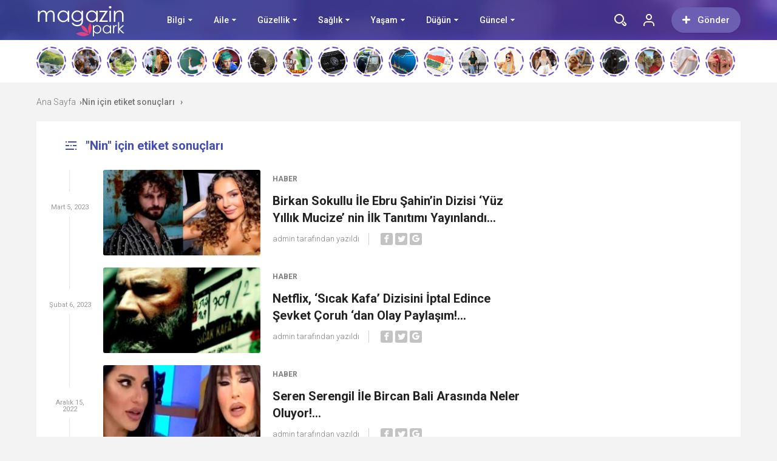

--- FILE ---
content_type: text/html; charset=UTF-8
request_url: https://magazinpark.com/etiket/nin/
body_size: 47845
content:
<!doctype html>
<html xmlns="http://www.w3.org/1999/xhtml" lang="tr" prefix="og: https://ogp.me/ns#">
<head profile="http://gmpg.org/xfn/11">
<meta name="viewport" content="width=device-width, initial-scale=1, maximum-scale=1, user-scalable=0"/>
<meta http-equiv="Content-Type" content="text/html; charset=UTF-8" />


<link rel="pingback" href="https://magazinpark.com/xmlrpc.php" />

<link rel="stylesheet" type="text/css" media="all" href="https://magazinpark.com/wp-content/themes/birportal/style.css"  />
<link rel="stylesheet" type="text/css" media="all" href="https://magazinpark.com/wp-content/themes/birportal/icon/style.css"  />
<link rel="stylesheet" type="text/css" href="https://magazinpark.com/wp-content/themes/birportal/css/zuck.min.css"  />
<link rel="stylesheet" type="text/css" href="https://magazinpark.com/wp-content/themes/birportal/css/snapgram.min.css"  />
<link rel="stylesheet" type="text/css" href="https://magazinpark.com/wp-content/themes/birportal/css/owl.carousel.min.css"  />
<link rel="stylesheet" href="https://magazinpark.com/wp-content/themes/birportal/css/media.css">
<link rel="shortcut icon" href="https://magazinpark.com/wp-content/uploads/2022/03/fav.png">
<!-- Js Includes -->
<script src="https://ajax.googleapis.com/ajax/libs/jquery/3.1.1/jquery.min.js"></script>
<script src="https://magazinpark.com/wp-content/themes/birportal/js/main.js" type="text/javascript"></script>
<script src="https://magazinpark.com/wp-content/themes/birportal/js/owl.carousel.min.js" type="text/javascript"></script>
<script src="https://magazinpark.com/wp-content/themes/birportal/js/owl2.thumb.js" type="text/javascript"></script>




<!-- Open Graph Meta Tags generated by Blog2Social 873 - https://www.blog2social.com -->
<meta property="og:title" content="Magazin Park"/>
<meta property="og:description" content="Güncel yaşam önerileri, en sıcak magazin haberleri"/>
<meta property="og:url" content="/etiket/nin/"/>
<meta property="og:image" content="https://magazinpark.com/wp-content/uploads/2023/03/birkan-sokullu-ile-ebru-sahinin-dizisi-yuz-yillik-mucize-nin-ilk-tanitimi-yayinlandi-7tnlDk1y.jpg"/>
<meta property="og:image:width" content="660" />
<meta property="og:image:height" content="330" />
<meta property="og:type" content="article"/>
<meta property="og:article:published_time" content="2023-03-05 00:12:07"/>
<meta property="og:article:modified_time" content="2023-03-05 00:12:07"/>
<meta property="og:article:tag" content="Birkan Sokullu"/>
<meta property="og:article:tag" content="Ebru Şahin"/>
<meta property="og:article:tag" content="Nin"/>
<meta property="og:article:tag" content="Yayın"/>
<meta property="og:article:tag" content="Yıllık"/>
<!-- Open Graph Meta Tags generated by Blog2Social 873 - https://www.blog2social.com -->

<!-- Twitter Card generated by Blog2Social 873 - https://www.blog2social.com -->
<meta name="twitter:card" content="summary">
<meta name="twitter:title" content="Magazin Park"/>
<meta name="twitter:description" content="Güncel yaşam önerileri, en sıcak magazin haberleri"/>
<meta name="twitter:image" content="https://magazinpark.com/wp-content/uploads/2023/03/birkan-sokullu-ile-ebru-sahinin-dizisi-yuz-yillik-mucize-nin-ilk-tanitimi-yayinlandi-7tnlDk1y.jpg"/>
<!-- Twitter Card generated by Blog2Social 873 - https://www.blog2social.com -->

<!-- Rank Math&#039;a Göre Arama Motoru Optimizasyonu - https://rankmath.com/ -->
<title>Nin - Magazin Park</title>
<meta name="robots" content="follow, index, max-snippet:-1, max-video-preview:-1, max-image-preview:large"/>
<link rel="canonical" href="https://magazinpark.com/etiket/nin/" />
<meta property="og:locale" content="tr_TR" />
<meta property="og:type" content="article" />
<meta property="og:title" content="Nin - Magazin Park" />
<meta property="og:url" content="https://magazinpark.com/etiket/nin/" />
<meta property="og:site_name" content="Magazin Park" />
<meta name="twitter:card" content="summary_large_image" />
<meta name="twitter:title" content="Nin - Magazin Park" />
<meta name="twitter:label1" content="Yazılar" />
<meta name="twitter:data1" content="3" />
<script type="application/ld+json" class="rank-math-schema">{"@context":"https://schema.org","@graph":[{"@type":"Person","@id":"https://magazinpark.com/#person","name":"admin","image":{"@type":"ImageObject","@id":"https://magazinpark.com/#logo","url":"https://magazinpark.com/wp-content/uploads/2022/03/Basliksiz-2.png","contentUrl":"https://magazinpark.com/wp-content/uploads/2022/03/Basliksiz-2.png","caption":"Magazin Park","inLanguage":"tr","width":"150","height":"66"}},{"@type":"WebSite","@id":"https://magazinpark.com/#website","url":"https://magazinpark.com","name":"Magazin Park","publisher":{"@id":"https://magazinpark.com/#person"},"inLanguage":"tr"},{"@type":"CollectionPage","@id":"https://magazinpark.com/etiket/nin/#webpage","url":"https://magazinpark.com/etiket/nin/","name":"Nin - Magazin Park","isPartOf":{"@id":"https://magazinpark.com/#website"},"inLanguage":"tr"}]}</script>
<!-- /Rank Math WordPress SEO eklentisi -->

<link rel='dns-prefetch' href='//cdn.jsdelivr.net' />
<link href='https://fonts.gstatic.com' crossorigin rel='preconnect' />
<link rel="alternate" type="application/rss+xml" title="Magazin Park &raquo; Nin etiket akışı" href="https://magazinpark.com/etiket/nin/feed/" />
<style id='wp-img-auto-sizes-contain-inline-css' type='text/css'>
img:is([sizes=auto i],[sizes^="auto," i]){contain-intrinsic-size:3000px 1500px}
/*# sourceURL=wp-img-auto-sizes-contain-inline-css */
</style>
<style id='wp-emoji-styles-inline-css' type='text/css'>

	img.wp-smiley, img.emoji {
		display: inline !important;
		border: none !important;
		box-shadow: none !important;
		height: 1em !important;
		width: 1em !important;
		margin: 0 0.07em !important;
		vertical-align: -0.1em !important;
		background: none !important;
		padding: 0 !important;
	}
/*# sourceURL=wp-emoji-styles-inline-css */
</style>
<style id='wp-block-library-inline-css' type='text/css'>
:root{--wp-block-synced-color:#7a00df;--wp-block-synced-color--rgb:122,0,223;--wp-bound-block-color:var(--wp-block-synced-color);--wp-editor-canvas-background:#ddd;--wp-admin-theme-color:#007cba;--wp-admin-theme-color--rgb:0,124,186;--wp-admin-theme-color-darker-10:#006ba1;--wp-admin-theme-color-darker-10--rgb:0,107,160.5;--wp-admin-theme-color-darker-20:#005a87;--wp-admin-theme-color-darker-20--rgb:0,90,135;--wp-admin-border-width-focus:2px}@media (min-resolution:192dpi){:root{--wp-admin-border-width-focus:1.5px}}.wp-element-button{cursor:pointer}:root .has-very-light-gray-background-color{background-color:#eee}:root .has-very-dark-gray-background-color{background-color:#313131}:root .has-very-light-gray-color{color:#eee}:root .has-very-dark-gray-color{color:#313131}:root .has-vivid-green-cyan-to-vivid-cyan-blue-gradient-background{background:linear-gradient(135deg,#00d084,#0693e3)}:root .has-purple-crush-gradient-background{background:linear-gradient(135deg,#34e2e4,#4721fb 50%,#ab1dfe)}:root .has-hazy-dawn-gradient-background{background:linear-gradient(135deg,#faaca8,#dad0ec)}:root .has-subdued-olive-gradient-background{background:linear-gradient(135deg,#fafae1,#67a671)}:root .has-atomic-cream-gradient-background{background:linear-gradient(135deg,#fdd79a,#004a59)}:root .has-nightshade-gradient-background{background:linear-gradient(135deg,#330968,#31cdcf)}:root .has-midnight-gradient-background{background:linear-gradient(135deg,#020381,#2874fc)}:root{--wp--preset--font-size--normal:16px;--wp--preset--font-size--huge:42px}.has-regular-font-size{font-size:1em}.has-larger-font-size{font-size:2.625em}.has-normal-font-size{font-size:var(--wp--preset--font-size--normal)}.has-huge-font-size{font-size:var(--wp--preset--font-size--huge)}.has-text-align-center{text-align:center}.has-text-align-left{text-align:left}.has-text-align-right{text-align:right}.has-fit-text{white-space:nowrap!important}#end-resizable-editor-section{display:none}.aligncenter{clear:both}.items-justified-left{justify-content:flex-start}.items-justified-center{justify-content:center}.items-justified-right{justify-content:flex-end}.items-justified-space-between{justify-content:space-between}.screen-reader-text{border:0;clip-path:inset(50%);height:1px;margin:-1px;overflow:hidden;padding:0;position:absolute;width:1px;word-wrap:normal!important}.screen-reader-text:focus{background-color:#ddd;clip-path:none;color:#444;display:block;font-size:1em;height:auto;left:5px;line-height:normal;padding:15px 23px 14px;text-decoration:none;top:5px;width:auto;z-index:100000}html :where(.has-border-color){border-style:solid}html :where([style*=border-top-color]){border-top-style:solid}html :where([style*=border-right-color]){border-right-style:solid}html :where([style*=border-bottom-color]){border-bottom-style:solid}html :where([style*=border-left-color]){border-left-style:solid}html :where([style*=border-width]){border-style:solid}html :where([style*=border-top-width]){border-top-style:solid}html :where([style*=border-right-width]){border-right-style:solid}html :where([style*=border-bottom-width]){border-bottom-style:solid}html :where([style*=border-left-width]){border-left-style:solid}html :where(img[class*=wp-image-]){height:auto;max-width:100%}:where(figure){margin:0 0 1em}html :where(.is-position-sticky){--wp-admin--admin-bar--position-offset:var(--wp-admin--admin-bar--height,0px)}@media screen and (max-width:600px){html :where(.is-position-sticky){--wp-admin--admin-bar--position-offset:0px}}

/*# sourceURL=wp-block-library-inline-css */
</style><style id='global-styles-inline-css' type='text/css'>
:root{--wp--preset--aspect-ratio--square: 1;--wp--preset--aspect-ratio--4-3: 4/3;--wp--preset--aspect-ratio--3-4: 3/4;--wp--preset--aspect-ratio--3-2: 3/2;--wp--preset--aspect-ratio--2-3: 2/3;--wp--preset--aspect-ratio--16-9: 16/9;--wp--preset--aspect-ratio--9-16: 9/16;--wp--preset--color--black: #000000;--wp--preset--color--cyan-bluish-gray: #abb8c3;--wp--preset--color--white: #ffffff;--wp--preset--color--pale-pink: #f78da7;--wp--preset--color--vivid-red: #cf2e2e;--wp--preset--color--luminous-vivid-orange: #ff6900;--wp--preset--color--luminous-vivid-amber: #fcb900;--wp--preset--color--light-green-cyan: #7bdcb5;--wp--preset--color--vivid-green-cyan: #00d084;--wp--preset--color--pale-cyan-blue: #8ed1fc;--wp--preset--color--vivid-cyan-blue: #0693e3;--wp--preset--color--vivid-purple: #9b51e0;--wp--preset--gradient--vivid-cyan-blue-to-vivid-purple: linear-gradient(135deg,rgb(6,147,227) 0%,rgb(155,81,224) 100%);--wp--preset--gradient--light-green-cyan-to-vivid-green-cyan: linear-gradient(135deg,rgb(122,220,180) 0%,rgb(0,208,130) 100%);--wp--preset--gradient--luminous-vivid-amber-to-luminous-vivid-orange: linear-gradient(135deg,rgb(252,185,0) 0%,rgb(255,105,0) 100%);--wp--preset--gradient--luminous-vivid-orange-to-vivid-red: linear-gradient(135deg,rgb(255,105,0) 0%,rgb(207,46,46) 100%);--wp--preset--gradient--very-light-gray-to-cyan-bluish-gray: linear-gradient(135deg,rgb(238,238,238) 0%,rgb(169,184,195) 100%);--wp--preset--gradient--cool-to-warm-spectrum: linear-gradient(135deg,rgb(74,234,220) 0%,rgb(151,120,209) 20%,rgb(207,42,186) 40%,rgb(238,44,130) 60%,rgb(251,105,98) 80%,rgb(254,248,76) 100%);--wp--preset--gradient--blush-light-purple: linear-gradient(135deg,rgb(255,206,236) 0%,rgb(152,150,240) 100%);--wp--preset--gradient--blush-bordeaux: linear-gradient(135deg,rgb(254,205,165) 0%,rgb(254,45,45) 50%,rgb(107,0,62) 100%);--wp--preset--gradient--luminous-dusk: linear-gradient(135deg,rgb(255,203,112) 0%,rgb(199,81,192) 50%,rgb(65,88,208) 100%);--wp--preset--gradient--pale-ocean: linear-gradient(135deg,rgb(255,245,203) 0%,rgb(182,227,212) 50%,rgb(51,167,181) 100%);--wp--preset--gradient--electric-grass: linear-gradient(135deg,rgb(202,248,128) 0%,rgb(113,206,126) 100%);--wp--preset--gradient--midnight: linear-gradient(135deg,rgb(2,3,129) 0%,rgb(40,116,252) 100%);--wp--preset--font-size--small: 13px;--wp--preset--font-size--medium: 20px;--wp--preset--font-size--large: 36px;--wp--preset--font-size--x-large: 42px;--wp--preset--spacing--20: 0.44rem;--wp--preset--spacing--30: 0.67rem;--wp--preset--spacing--40: 1rem;--wp--preset--spacing--50: 1.5rem;--wp--preset--spacing--60: 2.25rem;--wp--preset--spacing--70: 3.38rem;--wp--preset--spacing--80: 5.06rem;--wp--preset--shadow--natural: 6px 6px 9px rgba(0, 0, 0, 0.2);--wp--preset--shadow--deep: 12px 12px 50px rgba(0, 0, 0, 0.4);--wp--preset--shadow--sharp: 6px 6px 0px rgba(0, 0, 0, 0.2);--wp--preset--shadow--outlined: 6px 6px 0px -3px rgb(255, 255, 255), 6px 6px rgb(0, 0, 0);--wp--preset--shadow--crisp: 6px 6px 0px rgb(0, 0, 0);}:where(.is-layout-flex){gap: 0.5em;}:where(.is-layout-grid){gap: 0.5em;}body .is-layout-flex{display: flex;}.is-layout-flex{flex-wrap: wrap;align-items: center;}.is-layout-flex > :is(*, div){margin: 0;}body .is-layout-grid{display: grid;}.is-layout-grid > :is(*, div){margin: 0;}:where(.wp-block-columns.is-layout-flex){gap: 2em;}:where(.wp-block-columns.is-layout-grid){gap: 2em;}:where(.wp-block-post-template.is-layout-flex){gap: 1.25em;}:where(.wp-block-post-template.is-layout-grid){gap: 1.25em;}.has-black-color{color: var(--wp--preset--color--black) !important;}.has-cyan-bluish-gray-color{color: var(--wp--preset--color--cyan-bluish-gray) !important;}.has-white-color{color: var(--wp--preset--color--white) !important;}.has-pale-pink-color{color: var(--wp--preset--color--pale-pink) !important;}.has-vivid-red-color{color: var(--wp--preset--color--vivid-red) !important;}.has-luminous-vivid-orange-color{color: var(--wp--preset--color--luminous-vivid-orange) !important;}.has-luminous-vivid-amber-color{color: var(--wp--preset--color--luminous-vivid-amber) !important;}.has-light-green-cyan-color{color: var(--wp--preset--color--light-green-cyan) !important;}.has-vivid-green-cyan-color{color: var(--wp--preset--color--vivid-green-cyan) !important;}.has-pale-cyan-blue-color{color: var(--wp--preset--color--pale-cyan-blue) !important;}.has-vivid-cyan-blue-color{color: var(--wp--preset--color--vivid-cyan-blue) !important;}.has-vivid-purple-color{color: var(--wp--preset--color--vivid-purple) !important;}.has-black-background-color{background-color: var(--wp--preset--color--black) !important;}.has-cyan-bluish-gray-background-color{background-color: var(--wp--preset--color--cyan-bluish-gray) !important;}.has-white-background-color{background-color: var(--wp--preset--color--white) !important;}.has-pale-pink-background-color{background-color: var(--wp--preset--color--pale-pink) !important;}.has-vivid-red-background-color{background-color: var(--wp--preset--color--vivid-red) !important;}.has-luminous-vivid-orange-background-color{background-color: var(--wp--preset--color--luminous-vivid-orange) !important;}.has-luminous-vivid-amber-background-color{background-color: var(--wp--preset--color--luminous-vivid-amber) !important;}.has-light-green-cyan-background-color{background-color: var(--wp--preset--color--light-green-cyan) !important;}.has-vivid-green-cyan-background-color{background-color: var(--wp--preset--color--vivid-green-cyan) !important;}.has-pale-cyan-blue-background-color{background-color: var(--wp--preset--color--pale-cyan-blue) !important;}.has-vivid-cyan-blue-background-color{background-color: var(--wp--preset--color--vivid-cyan-blue) !important;}.has-vivid-purple-background-color{background-color: var(--wp--preset--color--vivid-purple) !important;}.has-black-border-color{border-color: var(--wp--preset--color--black) !important;}.has-cyan-bluish-gray-border-color{border-color: var(--wp--preset--color--cyan-bluish-gray) !important;}.has-white-border-color{border-color: var(--wp--preset--color--white) !important;}.has-pale-pink-border-color{border-color: var(--wp--preset--color--pale-pink) !important;}.has-vivid-red-border-color{border-color: var(--wp--preset--color--vivid-red) !important;}.has-luminous-vivid-orange-border-color{border-color: var(--wp--preset--color--luminous-vivid-orange) !important;}.has-luminous-vivid-amber-border-color{border-color: var(--wp--preset--color--luminous-vivid-amber) !important;}.has-light-green-cyan-border-color{border-color: var(--wp--preset--color--light-green-cyan) !important;}.has-vivid-green-cyan-border-color{border-color: var(--wp--preset--color--vivid-green-cyan) !important;}.has-pale-cyan-blue-border-color{border-color: var(--wp--preset--color--pale-cyan-blue) !important;}.has-vivid-cyan-blue-border-color{border-color: var(--wp--preset--color--vivid-cyan-blue) !important;}.has-vivid-purple-border-color{border-color: var(--wp--preset--color--vivid-purple) !important;}.has-vivid-cyan-blue-to-vivid-purple-gradient-background{background: var(--wp--preset--gradient--vivid-cyan-blue-to-vivid-purple) !important;}.has-light-green-cyan-to-vivid-green-cyan-gradient-background{background: var(--wp--preset--gradient--light-green-cyan-to-vivid-green-cyan) !important;}.has-luminous-vivid-amber-to-luminous-vivid-orange-gradient-background{background: var(--wp--preset--gradient--luminous-vivid-amber-to-luminous-vivid-orange) !important;}.has-luminous-vivid-orange-to-vivid-red-gradient-background{background: var(--wp--preset--gradient--luminous-vivid-orange-to-vivid-red) !important;}.has-very-light-gray-to-cyan-bluish-gray-gradient-background{background: var(--wp--preset--gradient--very-light-gray-to-cyan-bluish-gray) !important;}.has-cool-to-warm-spectrum-gradient-background{background: var(--wp--preset--gradient--cool-to-warm-spectrum) !important;}.has-blush-light-purple-gradient-background{background: var(--wp--preset--gradient--blush-light-purple) !important;}.has-blush-bordeaux-gradient-background{background: var(--wp--preset--gradient--blush-bordeaux) !important;}.has-luminous-dusk-gradient-background{background: var(--wp--preset--gradient--luminous-dusk) !important;}.has-pale-ocean-gradient-background{background: var(--wp--preset--gradient--pale-ocean) !important;}.has-electric-grass-gradient-background{background: var(--wp--preset--gradient--electric-grass) !important;}.has-midnight-gradient-background{background: var(--wp--preset--gradient--midnight) !important;}.has-small-font-size{font-size: var(--wp--preset--font-size--small) !important;}.has-medium-font-size{font-size: var(--wp--preset--font-size--medium) !important;}.has-large-font-size{font-size: var(--wp--preset--font-size--large) !important;}.has-x-large-font-size{font-size: var(--wp--preset--font-size--x-large) !important;}
/*# sourceURL=global-styles-inline-css */
</style>

<style id='classic-theme-styles-inline-css' type='text/css'>
/*! This file is auto-generated */
.wp-block-button__link{color:#fff;background-color:#32373c;border-radius:9999px;box-shadow:none;text-decoration:none;padding:calc(.667em + 2px) calc(1.333em + 2px);font-size:1.125em}.wp-block-file__button{background:#32373c;color:#fff;text-decoration:none}
/*# sourceURL=/wp-includes/css/classic-themes.min.css */
</style>
<link rel='stylesheet' id='contact-form-7-css' href='https://magazinpark.com/wp-content/plugins/contact-form-7/includes/css/styles.css?ver=6.1.4' type='text/css' media='all' />
<link rel='stylesheet' id='gn-frontend-gnfollow-style-css' href='https://magazinpark.com/wp-content/plugins/gn-publisher/assets/css/gn-frontend-gnfollow.min.css?ver=1.5.26' type='text/css' media='all' />
<link rel='stylesheet' id='ez-toc-css' href='https://magazinpark.com/wp-content/plugins/easy-table-of-contents/assets/css/screen.min.css?ver=2.0.80' type='text/css' media='all' />
<style id='ez-toc-inline-css' type='text/css'>
div#ez-toc-container .ez-toc-title {font-size: 120%;}div#ez-toc-container .ez-toc-title {font-weight: 500;}div#ez-toc-container ul li , div#ez-toc-container ul li a {font-size: 95%;}div#ez-toc-container ul li , div#ez-toc-container ul li a {font-weight: 500;}div#ez-toc-container nav ul ul li {font-size: 90%;}.ez-toc-box-title {font-weight: bold; margin-bottom: 10px; text-align: center; text-transform: uppercase; letter-spacing: 1px; color: #666; padding-bottom: 5px;position:absolute;top:-4%;left:5%;background-color: inherit;transition: top 0.3s ease;}.ez-toc-box-title.toc-closed {top:-25%;}
.ez-toc-container-direction {direction: ltr;}.ez-toc-counter ul{counter-reset: item ;}.ez-toc-counter nav ul li a::before {content: counters(item, '.', decimal) '. ';display: inline-block;counter-increment: item;flex-grow: 0;flex-shrink: 0;margin-right: .2em; float: left; }.ez-toc-widget-direction {direction: ltr;}.ez-toc-widget-container ul{counter-reset: item ;}.ez-toc-widget-container nav ul li a::before {content: counters(item, '.', decimal) '. ';display: inline-block;counter-increment: item;flex-grow: 0;flex-shrink: 0;margin-right: .2em; float: left; }
/*# sourceURL=ez-toc-inline-css */
</style>
<script type="text/javascript" src="https://magazinpark.com/wp-content/themes/birportal/js/jquery.validate.js?ver=6.9" id="validate-script-js"></script>
<script type="text/javascript" id="ajax-auth-script-js-extra">
/* <![CDATA[ */
var ajax_auth_object = {"ajaxurl":"https://magazinpark.com/wp-admin/admin-ajax.php","redirecturl":"https://magazinpark.com","loadingmessage":"Bilgiler g\u00f6nderiliyor, l\u00fctfen bekleyin..."};
//# sourceURL=ajax-auth-script-js-extra
/* ]]> */
</script>
<script type="text/javascript" src="https://magazinpark.com/wp-content/themes/birportal/js/ajax-auth-script.js?ver=6.9" id="ajax-auth-script-js"></script>
<link rel="https://api.w.org/" href="https://magazinpark.com/wp-json/" /><link rel="alternate" title="JSON" type="application/json" href="https://magazinpark.com/wp-json/wp/v2/tags/1180" /><link rel="EditURI" type="application/rsd+xml" title="RSD" href="https://magazinpark.com/xmlrpc.php?rsd" />
<meta name="generator" content="WordPress 6.9" />
		<style type="text/css" id="wp-custom-css">
			.headBar .ustmenu ul>li>a {
    font-weight: 500;
    color: #ffffff;
    font-size: 14px;
    position: relative;
    float: left;
}

.headBar .ustmenu ul>li.menu-item-has-children>a {
    margin: 0 43px 0 0;
}
		</style>
		<script async custom-element="amp-ad" src="https://cdn.ampproject.org/v0/amp-ad-0.1.js"></script>
  


    <style>
    .headBar.bg, .qa-head, #newsSend>.content>div .row>div:first-child form .category ul li a.active, #newsSend>.content>div .row>div:last-child .file span{background-image: linear-gradient(to left, #5f3eb6, #424fb5);}
    .headBar .right a.postUploadButton{background: #6c5fb3}
    a.dp-login-links:hover{color: #5f3eb6}
    svg.full-c{stroke: #5f3eb6}
    .bg, .more-content a, .hdv-tag,.nnewrt span{background-image: linear-gradient(to left, #5f3eb6, #424fb5);}
    .headlineOne .owl-carousel .owl-dots .owl-dot.active,#newsSend>.content>div .row>div:first-child form .category ul li a.active {
        border-color: #5f3eb6!important;
        background-color:#5f3eb6!important;
    }
    .headlineOne .owl-prev:hover, .headlineOne .owl-next:hover{background-color: #5f3eb6 !important;}
    .indexOrtaSlider .owl-nav .owl-next:hover, .indexOrtaSlider .owl-nav .owl-prev:hover{background-color: #5f3eb6 !important;}
    .sagSlider .owl-nav .owl-prev:hover, .sagSlider .owl-nav .owl-next:hover{background-color: #5f3eb6 !important;}
    .sidebarMenu ul li:before{background-image: linear-gradient(to left, #5f3eb6, #424fb5);}
    .bg2{background-image: linear-gradient(to left, #bc4cae, #fd3a5c);}
    .bg3{background-image: linear-gradient(to left, #a222b2, #5d199d);}
    .footer{background: #312c4c}
    .fSocial{background: #312c4c}
    .haftaninVideosu>a>.pTitle:hover, .videoList>ul>li>a .pTitle:hover, .indexTab2 .postList>ul>li .pTitle:hover,
    .haftaninIcerigi>a>.pTitle:hover, .postList>ul>li .pTitle h4:hover,.yPost a:hover, .katPopulerleri ul li a .kpTitle:hover,
    .mega-menu .megaMenu .rightPosts .item .text a.title:hover, .mega-menu .megaMenu.styleTwo .rightPosts .postItem .text a:hover, .mega-menu .megaMenu.styleThree .rightPosts .postItem .text a:hover{color: #5f3eb6}

    a.yProfilLink:hover, .tags a:hover,.agreement input:checked ~ .checkmark,.flb-options .button-purple{background: #5f3eb6}
    .yapilanYorumlar ul li .yorum-title{color: #5f3eb6}
    a.column-bottom-title:hover,.agreement a,.infinityDiv h4,.katPopulerleri ul li a:hover .kpTitle{color: #5f3eb6 !important;}
    .toggler-icon{fill:#5f3eb6}
    .toggler-menu .toggle-in ul li a:hover, .toggler-menu .toggle-in ul li.active a{color: #5f3eb6}
    .form .profile-button,.modal-body-submit button{background: #5f3eb6}
    .form .profile-button:hover{background: #424fb5 !important;}
    .header-option-drop.anim.anim-up .quit-button,.avatar-section:after,.modal-close, .add-close{background: #5f3eb6}
    .headBar .ustmenu ul>li>ul.sub-menu, .mega-menu .megaMenu .leftCats,.benzerIcerikler .owl-nav .owl-next:hover, .benzerIcerikler .owl-nav .owl-prev:hover,.mobile-foo{background-image: linear-gradient(to left, #5f3eb6, #424fb5);}
    .sDetay .baglanti_icerik,.birtekno-socialing >a, .birtekno-emoji>a,.birtekno-social a, .birtekno-emoji ul li,#zuck-modal-content .story-viewer .tip{background: #5f3eb6}
    .footerMenu ul li a:hover{color: #f6b559}
    .shTitle:hover,.modal-body-p p a, .modal-body-p p i{color: #5f3eb6 !important}
    .postList>ul>li:hover .pTitle,.sidebarHaberler>ul>li a:hover .shTitle,
    .haftaninIcerigi>a:hover>.pTitle, .haftaninVideosu>a:hover>.pTitle,.benzerIcerikler .item a:hover .pTitle  {color:#5f3eb6 !important}
    .haftaninVideosu:hover .playBtn:before,
    .videoList>ul>li>a:hover .playBtn:before {background-image: linear-gradient(to left, #5f3eb6, #424fb5);}
    .sidebarGaleri>ul>li>a:hover:before{background:#5f3eb6a3}
    .sidebarGaleri>ul>li>a:hover:after{border-color:#5f3eb6;}
    .pDetay ul li:first-child a:hover{color:#5f3eb6};
    
</style>

<script>
var Gradient =
    '<defs><linearGradient id="gradient" x1="0%" y1="0%" x2="100%" y2="0%" gradientUnits="userSpaceOnUse"><stop offset="0%" stop-color="#5f3eb6"/><stop offset="100%" stop-color="#424fb5"/></linearGradient></defs>';
</script>
</head>
<body class="  hikayeOn ">

  <div class="searchBox" style="display: none;">
  	  <div class="searchBoxInner">
  		<form role="search" method="get" id="searchform" action="https://magazinpark.com/">
  		  <input type="TEXT" name="s" id="s" placeholder="Aranacak Kelimeyi Yazıp Enter'a Basınız.." autofocus="">
  		  <input type="submit">
  		  <div class="sbClose"><img src="https://magazinpark.com/wp-content/themes/birportal/images//searcBoxClose.png" alt="Kapat"></div>
  		</form>
  	  </div>
  	</div>
    <div class="mobile-menu" style="opacity:0;transform: translateX(-100%); visibility:hidden;">
      <div class="menu-mobil-menu-container"><ul id="menu-mobil-menu" class="menu"><li id="menu-item-781" class="menu-item menu-item-type-taxonomy menu-item-object-category menu-item-has-children menu-item-781"><a href="https://magazinpark.com/kategori/aile/">Aile</a>
<ul class="sub-menu">
	<li id="menu-item-782" class="menu-item menu-item-type-taxonomy menu-item-object-category menu-item-782"><a href="https://magazinpark.com/kategori/aile/anne/">Anne</a></li>
	<li id="menu-item-783" class="menu-item menu-item-type-taxonomy menu-item-object-category menu-item-783"><a href="https://magazinpark.com/kategori/aile/baba/">Baba</a></li>
	<li id="menu-item-784" class="menu-item menu-item-type-taxonomy menu-item-object-category menu-item-784"><a href="https://magazinpark.com/kategori/aile/bebek-cocuk/">Bebek, Çocuk</a></li>
</ul>
</li>
<li id="menu-item-785" class="menu-item menu-item-type-taxonomy menu-item-object-category menu-item-has-children menu-item-785"><a href="https://magazinpark.com/kategori/bilgi/">Bilgi</a>
<ul class="sub-menu">
	<li id="menu-item-1675" class="menu-item menu-item-type-taxonomy menu-item-object-category menu-item-1675"><a href="https://magazinpark.com/kategori/bilgi/kimdir/">Kimdir?</a></li>
	<li id="menu-item-1676" class="menu-item menu-item-type-taxonomy menu-item-object-category menu-item-1676"><a href="https://magazinpark.com/kategori/bilgi/unluler/">Ünlüler</a></li>
	<li id="menu-item-786" class="menu-item menu-item-type-taxonomy menu-item-object-category menu-item-786"><a href="https://magazinpark.com/kategori/bilgi/ne-alinir-ne/">Ne alınır?</a></li>
	<li id="menu-item-787" class="menu-item menu-item-type-taxonomy menu-item-object-category menu-item-787"><a href="https://magazinpark.com/kategori/bilgi/ne-ise-yarar/">Ne işe yarar?</a></li>
	<li id="menu-item-788" class="menu-item menu-item-type-taxonomy menu-item-object-category menu-item-788"><a href="https://magazinpark.com/kategori/bilgi/ne-iyi-gelir/">Ne iyi gelir?</a></li>
	<li id="menu-item-789" class="menu-item menu-item-type-taxonomy menu-item-object-category menu-item-789"><a href="https://magazinpark.com/kategori/bilgi/ne-izlenir/">Ne izlenir?</a></li>
	<li id="menu-item-790" class="menu-item menu-item-type-taxonomy menu-item-object-category menu-item-790"><a href="https://magazinpark.com/kategori/bilgi/ne-okunur/">Ne okunur?</a></li>
	<li id="menu-item-791" class="menu-item menu-item-type-taxonomy menu-item-object-category menu-item-791"><a href="https://magazinpark.com/kategori/bilgi/ne-yenir/">Ne yenir?</a></li>
	<li id="menu-item-792" class="menu-item menu-item-type-taxonomy menu-item-object-category menu-item-792"><a href="https://magazinpark.com/kategori/bilgi/nedir/">Nedir?</a></li>
</ul>
</li>
<li id="menu-item-793" class="menu-item menu-item-type-taxonomy menu-item-object-category menu-item-has-children menu-item-793"><a href="https://magazinpark.com/kategori/haber/">Güncel</a>
<ul class="sub-menu">
	<li id="menu-item-794" class="menu-item menu-item-type-taxonomy menu-item-object-category menu-item-794"><a href="https://magazinpark.com/kategori/haber/gundem/">Gündem</a></li>
	<li id="menu-item-795" class="menu-item menu-item-type-taxonomy menu-item-object-category menu-item-795"><a href="https://magazinpark.com/kategori/haber/magazin/">Magazin</a></li>
	<li id="menu-item-796" class="menu-item menu-item-type-taxonomy menu-item-object-category menu-item-796"><a href="https://magazinpark.com/kategori/haber/teknoloji-haber/">Teknoloji</a></li>
</ul>
</li>
<li id="menu-item-800" class="menu-item menu-item-type-taxonomy menu-item-object-category menu-item-has-children menu-item-800"><a href="https://magazinpark.com/kategori/saglik/guzellik/">Güzellik</a>
<ul class="sub-menu">
	<li id="menu-item-797" class="menu-item menu-item-type-taxonomy menu-item-object-category menu-item-797"><a href="https://magazinpark.com/kategori/moda/">Moda</a></li>
	<li id="menu-item-1679" class="menu-item menu-item-type-taxonomy menu-item-object-category menu-item-1679"><a href="https://magazinpark.com/kategori/makyaj/">Makyaj</a></li>
	<li id="menu-item-1678" class="menu-item menu-item-type-taxonomy menu-item-object-category menu-item-1678"><a href="https://magazinpark.com/kategori/guzellik-sirlari/">Güzellik Sırları</a></li>
	<li id="menu-item-1677" class="menu-item menu-item-type-taxonomy menu-item-object-category menu-item-1677"><a href="https://magazinpark.com/kategori/cilt-bakim/">Cilt Bakım</a></li>
	<li id="menu-item-1680" class="menu-item menu-item-type-taxonomy menu-item-object-category menu-item-1680"><a href="https://magazinpark.com/kategori/sac-bakim/">Saç Bakım</a></li>
</ul>
</li>
<li id="menu-item-798" class="menu-item menu-item-type-taxonomy menu-item-object-category menu-item-has-children menu-item-798"><a href="https://magazinpark.com/kategori/saglik/">Sağlık</a>
<ul class="sub-menu">
	<li id="menu-item-1681" class="menu-item menu-item-type-taxonomy menu-item-object-category menu-item-1681"><a href="https://magazinpark.com/kategori/saglik/genel-saglik/">Genel Sağlık</a></li>
	<li id="menu-item-799" class="menu-item menu-item-type-taxonomy menu-item-object-category menu-item-799"><a href="https://magazinpark.com/kategori/saglik/diyet/">Diyet</a></li>
	<li id="menu-item-801" class="menu-item menu-item-type-taxonomy menu-item-object-category menu-item-801"><a href="https://magazinpark.com/kategori/saglik/psikoloji/">Psikoloji</a></li>
	<li id="menu-item-802" class="menu-item menu-item-type-taxonomy menu-item-object-category menu-item-802"><a href="https://magazinpark.com/kategori/saglik/spor/">Spor</a></li>
</ul>
</li>
<li id="menu-item-803" class="menu-item menu-item-type-taxonomy menu-item-object-category menu-item-has-children menu-item-803"><a href="https://magazinpark.com/kategori/yasam/">Yaşam</a>
<ul class="sub-menu">
	<li id="menu-item-804" class="menu-item menu-item-type-taxonomy menu-item-object-category menu-item-804"><a href="https://magazinpark.com/kategori/yasam/dekorasyon/">Dekorasyon</a></li>
	<li id="menu-item-805" class="menu-item menu-item-type-taxonomy menu-item-object-category menu-item-805"><a href="https://magazinpark.com/kategori/yasam/gezi-tatil/">Gezi &amp; Tatil</a></li>
	<li id="menu-item-806" class="menu-item menu-item-type-taxonomy menu-item-object-category menu-item-806"><a href="https://magazinpark.com/kategori/yasam/kisisel-gelisim/">Kişisel Gelişim</a></li>
	<li id="menu-item-807" class="menu-item menu-item-type-taxonomy menu-item-object-category menu-item-807"><a href="https://magazinpark.com/kategori/yasam/playlist/">Playlist</a></li>
	<li id="menu-item-808" class="menu-item menu-item-type-taxonomy menu-item-object-category menu-item-808"><a href="https://magazinpark.com/kategori/yasam/yeme-icme/">Yeme İçme</a></li>
</ul>
</li>
<li id="menu-item-1692" class="menu-item menu-item-type-taxonomy menu-item-object-category menu-item-has-children menu-item-1692"><a href="https://magazinpark.com/kategori/dugun/">Düğün</a>
<ul class="sub-menu">
	<li id="menu-item-1695" class="menu-item menu-item-type-taxonomy menu-item-object-category menu-item-1695"><a href="https://magazinpark.com/kategori/dugun/gelin-damat/">Gelin, Damat</a></li>
	<li id="menu-item-1696" class="menu-item menu-item-type-taxonomy menu-item-object-category menu-item-1696"><a href="https://magazinpark.com/kategori/dugun/gelinlik/">Gelinlik</a></li>
	<li id="menu-item-1694" class="menu-item menu-item-type-taxonomy menu-item-object-category menu-item-1694"><a href="https://magazinpark.com/kategori/dugun/dugun-hazirligi/">Düğün Hazırlığı</a></li>
	<li id="menu-item-1697" class="menu-item menu-item-type-taxonomy menu-item-object-category menu-item-1697"><a href="https://magazinpark.com/kategori/dugun/kina-nisan/">Kına, Nişan</a></li>
	<li id="menu-item-1698" class="menu-item menu-item-type-taxonomy menu-item-object-category menu-item-1698"><a href="https://magazinpark.com/kategori/dugun/mekan-secimi/">Mekan Seçimi</a></li>
	<li id="menu-item-1693" class="menu-item menu-item-type-taxonomy menu-item-object-category menu-item-1693"><a href="https://magazinpark.com/kategori/dugun/balayi/">Balayı</a></li>
</ul>
</li>
<li id="menu-item-17821" class="menu-item menu-item-type-custom menu-item-object-custom menu-item-has-children menu-item-17821"><a target="_blank" href="https://zeyndekor.com">Zeyn Dekor</a>
<ul class="sub-menu">
	<li id="menu-item-17817" class="menu-item menu-item-type-custom menu-item-object-custom menu-item-17817"><a target="_blank" href="http://zeyndekor.com/urun-kategorileri/kupe-standi/">Küpe Standı</a></li>
	<li id="menu-item-17818" class="menu-item menu-item-type-custom menu-item-object-custom menu-item-17818"><a target="_blank" href="http://zeyndekor.com/urun-kategorileri/taki-kutulari/kolye-kutusu/">Kolye Kutusu</a></li>
	<li id="menu-item-17819" class="menu-item menu-item-type-custom menu-item-object-custom menu-item-17819"><a target="_blank" href="https://zeyndekor.com/urun-kategorileri/taki-mankenleri/">Takı Mankenleri</a></li>
	<li id="menu-item-17820" class="menu-item menu-item-type-custom menu-item-object-custom menu-item-17820"><a target="_blank" href="https://zeyndekor.com/urun/8-es-bileklik-taki-standi-duzenleyici-yesil/">Takı Standı</a></li>
</ul>
</li>
<li id="menu-item-599" class="menu-item menu-item-type-taxonomy menu-item-object-category menu-item-599"><a href="https://magazinpark.com/kategori/video-galerisi/">Video Galerisi</a></li>
<li id="menu-item-597" class="menu-item menu-item-type-taxonomy menu-item-object-category menu-item-597"><a href="https://magazinpark.com/kategori/fotograf-galerisi/">Fotoğraf Galerisi</a></li>
<li id="menu-item-605" class="menu-item menu-item-type-taxonomy menu-item-object-category menu-item-605"><a href="https://magazinpark.com/kategori/soru-ve-cevap/">Soru ve Cevap</a></li>
<li id="menu-item-735" class="menu-item menu-item-type-post_type menu-item-object-page menu-item-735"><a href="https://magazinpark.com/iletisim/">İletişim</a></li>
</ul></div>    </div>



<div class="headBar bg">
    
  <div class="container">

	<!-- Logo Boş ise Birportal Logosu -->
	<a href="https://magazinpark.com/" class="logo">


				<img src="https://magazinpark.com/wp-content/uploads/2022/03/mp2.png" alt="Magazin Park"/>
		</a>
<button type="button" class="toggle-menu tgm2" aria-label="Toggle Mobile Menu">
					<span class="burger-lines"></span>
					</button>
    <div class="ustmenu">
      <div class="menu-header-menu-container"><ul id="menu-header-menu" class="menu"><li id="menu-item-751" class="menu-item menu-item-type-taxonomy menu-item-object-category menu-item-has-children menu-item-751"><a href="https://magazinpark.com/kategori/bilgi/">Bilgi</a>
<ul class="sub-menu">
	<li id="menu-item-1256" class="menu-item menu-item-type-taxonomy menu-item-object-category menu-item-1256"><a href="https://magazinpark.com/kategori/bilgi/kimdir/">Kimdir?</a></li>
	<li id="menu-item-1674" class="menu-item menu-item-type-taxonomy menu-item-object-category menu-item-1674"><a href="https://magazinpark.com/kategori/bilgi/unluler/">Ünlüler</a></li>
	<li id="menu-item-759" class="menu-item menu-item-type-taxonomy menu-item-object-category menu-item-759"><a href="https://magazinpark.com/kategori/bilgi/nedir/">Nedir?</a></li>
	<li id="menu-item-757" class="menu-item menu-item-type-taxonomy menu-item-object-category menu-item-757"><a href="https://magazinpark.com/kategori/bilgi/ne-alinir-ne/">Ne alınır?</a></li>
	<li id="menu-item-753" class="menu-item menu-item-type-taxonomy menu-item-object-category menu-item-753"><a href="https://magazinpark.com/kategori/bilgi/ne-ise-yarar/">Ne işe yarar?</a></li>
	<li id="menu-item-754" class="menu-item menu-item-type-taxonomy menu-item-object-category menu-item-754"><a href="https://magazinpark.com/kategori/bilgi/ne-iyi-gelir/">Ne iyi gelir?</a></li>
	<li id="menu-item-755" class="menu-item menu-item-type-taxonomy menu-item-object-category menu-item-755"><a href="https://magazinpark.com/kategori/bilgi/ne-izlenir/">Ne izlenir?</a></li>
	<li id="menu-item-756" class="menu-item menu-item-type-taxonomy menu-item-object-category menu-item-756"><a href="https://magazinpark.com/kategori/bilgi/ne-okunur/">Ne okunur?</a></li>
	<li id="menu-item-758" class="menu-item menu-item-type-taxonomy menu-item-object-category menu-item-758"><a href="https://magazinpark.com/kategori/bilgi/ne-yenir/">Ne yenir?</a></li>
</ul>
</li>
<li id="menu-item-761" class="menu-item menu-item-type-taxonomy menu-item-object-category menu-item-has-children menu-item-761"><a href="https://magazinpark.com/kategori/aile/">Aile</a>
<ul class="sub-menu">
	<li id="menu-item-762" class="menu-item menu-item-type-taxonomy menu-item-object-category menu-item-762"><a href="https://magazinpark.com/kategori/aile/anne/">Anne</a></li>
	<li id="menu-item-763" class="menu-item menu-item-type-taxonomy menu-item-object-category menu-item-763"><a href="https://magazinpark.com/kategori/aile/baba/">Baba</a></li>
	<li id="menu-item-764" class="menu-item menu-item-type-taxonomy menu-item-object-category menu-item-764"><a href="https://magazinpark.com/kategori/aile/bebek-cocuk/">Bebek, Çocuk</a></li>
</ul>
</li>
<li id="menu-item-771" class="menu-item menu-item-type-taxonomy menu-item-object-category menu-item-has-children menu-item-771"><a href="https://magazinpark.com/kategori/saglik/guzellik/">Güzellik</a>
<ul class="sub-menu">
	<li id="menu-item-773" class="menu-item menu-item-type-taxonomy menu-item-object-category menu-item-773"><a href="https://magazinpark.com/kategori/moda/">Moda</a></li>
	<li id="menu-item-1673" class="menu-item menu-item-type-taxonomy menu-item-object-category menu-item-1673"><a href="https://magazinpark.com/kategori/makyaj/">Makyaj</a></li>
	<li id="menu-item-1672" class="menu-item menu-item-type-taxonomy menu-item-object-category menu-item-1672"><a href="https://magazinpark.com/kategori/guzellik-sirlari/">Güzellik Sırları</a></li>
	<li id="menu-item-1670" class="menu-item menu-item-type-taxonomy menu-item-object-category menu-item-1670"><a href="https://magazinpark.com/kategori/cilt-bakim/">Cilt Bakım</a></li>
	<li id="menu-item-1671" class="menu-item menu-item-type-taxonomy menu-item-object-category menu-item-1671"><a href="https://magazinpark.com/kategori/sac-bakim/">Saç Bakım</a></li>
</ul>
</li>
<li id="menu-item-742" class="menu-item menu-item-type-taxonomy menu-item-object-category menu-item-has-children menu-item-742"><a href="https://magazinpark.com/kategori/saglik/">Sağlık</a>
<ul class="sub-menu">
	<li id="menu-item-1092" class="menu-item menu-item-type-taxonomy menu-item-object-category menu-item-1092"><a href="https://magazinpark.com/kategori/saglik/genel-saglik/">Genel Sağlık</a></li>
	<li id="menu-item-775" class="menu-item menu-item-type-taxonomy menu-item-object-category menu-item-775"><a href="https://magazinpark.com/kategori/saglik/diyet/">Diyet</a></li>
	<li id="menu-item-776" class="menu-item menu-item-type-taxonomy menu-item-object-category menu-item-776"><a href="https://magazinpark.com/kategori/saglik/psikoloji/">Psikoloji</a></li>
	<li id="menu-item-772" class="menu-item menu-item-type-taxonomy menu-item-object-category menu-item-772"><a href="https://magazinpark.com/kategori/saglik/spor/">Spor</a></li>
	<li id="menu-item-5665" class="menu-item menu-item-type-custom menu-item-object-custom menu-item-5665"><a target="_blank" href="https://ceptesaglik.com/psikolog">Online Psikolog</a></li>
</ul>
</li>
<li id="menu-item-760" class="menu-item menu-item-type-taxonomy menu-item-object-category menu-item-has-children menu-item-760"><a href="https://magazinpark.com/kategori/yasam/">Yaşam</a>
<ul class="sub-menu">
	<li id="menu-item-765" class="menu-item menu-item-type-taxonomy menu-item-object-category menu-item-765"><a href="https://magazinpark.com/kategori/yasam/dekorasyon/">Dekorasyon</a></li>
	<li id="menu-item-774" class="menu-item menu-item-type-taxonomy menu-item-object-category menu-item-774"><a href="https://magazinpark.com/kategori/yasam/yeme-icme/">Yeme İçme</a></li>
	<li id="menu-item-767" class="menu-item menu-item-type-taxonomy menu-item-object-category menu-item-767"><a href="https://magazinpark.com/kategori/yasam/gezi-tatil/">Gezi &amp; Tatil</a></li>
	<li id="menu-item-768" class="menu-item menu-item-type-taxonomy menu-item-object-category menu-item-768"><a href="https://magazinpark.com/kategori/yasam/kisisel-gelisim/">Kişisel Gelişim</a></li>
	<li id="menu-item-770" class="menu-item menu-item-type-taxonomy menu-item-object-category menu-item-770"><a href="https://magazinpark.com/kategori/yasam/playlist/">Playlist</a></li>
</ul>
</li>
<li id="menu-item-1684" class="menu-item menu-item-type-taxonomy menu-item-object-category menu-item-has-children menu-item-1684"><a href="https://magazinpark.com/kategori/dugun/">Düğün</a>
<ul class="sub-menu">
	<li id="menu-item-1687" class="menu-item menu-item-type-taxonomy menu-item-object-category menu-item-1687"><a href="https://magazinpark.com/kategori/dugun/gelin-damat/">Gelin, Damat</a></li>
	<li id="menu-item-1688" class="menu-item menu-item-type-taxonomy menu-item-object-category menu-item-1688"><a href="https://magazinpark.com/kategori/dugun/gelinlik/">Gelinlik</a></li>
	<li id="menu-item-1686" class="menu-item menu-item-type-taxonomy menu-item-object-category menu-item-1686"><a href="https://magazinpark.com/kategori/dugun/dugun-hazirligi/">Düğün Hazırlığı</a></li>
	<li id="menu-item-1689" class="menu-item menu-item-type-taxonomy menu-item-object-category menu-item-1689"><a href="https://magazinpark.com/kategori/dugun/kina-nisan/">Kına, Nişan</a></li>
	<li id="menu-item-1691" class="menu-item menu-item-type-taxonomy menu-item-object-category menu-item-1691"><a href="https://magazinpark.com/kategori/dugun/mekan-secimi/">Mekan Seçimi</a></li>
	<li id="menu-item-1690" class="menu-item menu-item-type-taxonomy menu-item-object-category menu-item-1690"><a href="https://magazinpark.com/kategori/dugun/balayi/">Balayı</a></li>
</ul>
</li>
<li id="menu-item-777" class="menu-item menu-item-type-taxonomy menu-item-object-category menu-item-has-children menu-item-777"><a href="https://magazinpark.com/kategori/haber/">Güncel</a>
<ul class="sub-menu">
	<li id="menu-item-778" class="menu-item menu-item-type-taxonomy menu-item-object-category menu-item-778"><a href="https://magazinpark.com/kategori/haber/gundem/">Gündem</a></li>
	<li id="menu-item-779" class="menu-item menu-item-type-taxonomy menu-item-object-category menu-item-779"><a href="https://magazinpark.com/kategori/haber/magazin/">Magazin</a></li>
	<li id="menu-item-780" class="menu-item menu-item-type-taxonomy menu-item-object-category menu-item-780"><a href="https://magazinpark.com/kategori/haber/teknoloji-haber/">Teknoloji</a></li>
	<li id="menu-item-17812" class="menu-item menu-item-type-custom menu-item-object-custom menu-item-17812"><a href="https://zeyndekor.com/urun/8-es-bileklik-taki-standi-duzenleyici-yesil/">Takı Standı</a></li>
	<li id="menu-item-17813" class="menu-item menu-item-type-custom menu-item-object-custom menu-item-17813"><a href="https://zeyndekor.com/urun-kategorileri/taki-mankenleri/">Takı Mankenleri</a></li>
	<li id="menu-item-17814" class="menu-item menu-item-type-custom menu-item-object-custom menu-item-17814"><a href="http://zeyndekor.com/urun-kategorileri/kupe-standi/">Küpe Standı</a></li>
	<li id="menu-item-17815" class="menu-item menu-item-type-custom menu-item-object-custom menu-item-17815"><a href="http://zeyndekor.com/urun-kategorileri/bileklik-ve-bilezik-standi/bileklik-standi/">Bileklik Standı</a></li>
</ul>
</li>
</ul></div>    </div>
      
    <div class="right">

                    <a href="javscript:;"><i class="search"></i> <p class="hIcon_mo">ARAMA</p> </a>
                
                        <a href="javascript:;" onclick="signInShow();"><i class="user"></i> <p class="hIcon_mo">PROFİL</p> </a>
        
                    <a class="postUploadButton p270" href="https://magazinpark.com/icerik-gonder/"><i class="t2t2"></i>Gönder</a>
        		</div>
          <button type="button" class="toggle-menu" aria-label="Toggle Mobile Menu">
					<span class="burger-lines"></span>
					</button>

  </div>
</div>
        
<div class="bottomBar">
				<div class="container">
<div id="stories" class="storiesWrapper"></div>
				</div>
			</div>

  <style>
    .modal-left{background-image: url(https://magazinpark.com/wp-content/themes/birportal/images/login-bg.png);}
</style>

<div class="modal" id="modal-signup">
    <div class="modal-overlay">
        <div class="modal-container">
            <div class="modal-close"></div>
            <div class="modal-left"></div>
            <div class="modal-right flex-center text-left">
                <div class="modal-header">
                    <div class="modal-logo">
                        <img src="https://magazinpark.com/wp-content/themes/birportal/images/modal-logo.png" alt="modal">
                    </div>
                    <div class="modal-title">
                        <p>Sitemize üye olarak beğendiğiniz içerikleri favorilerinize ekleyebilir, kendi ürettiğiniz ya da internet üzerinde beğendiğiniz içerikleri sitemizin ziyaretçilerine içerik gönder seçeneği ile sunabilirsiniz.</p>
                    </div>
                </div>
                <div class="modal-body">
                    <div class="modal-body-inputs">
                        <input type="email" name="a" value="" required id="email" class="step1_email anim-input">
                        <div class="anim-input-place">
                            EPOSTA ADRESİNİZ
                        </div>
                    </div>
                    <div class="modal-body-submit">
                        <button type="button" name="button" onclick="" class="step1">DEVAM ET</button>
                    </div>
                    <div class="modal-body-p">
                        <p>Zaten bir üyeliğiniz mevcut mu ? <a href="#" id="open-signin">Giriş yapın</a></p>
                    </div>
                    <label class="agreement"><a href="">Üyelik sözleşmesini</a> ve <a href="">Gizlilik şartlarını</a> okudum.<br>
                        Tamamını kabul ediyorum.
                        <input type="checkbox" class="checkboxReq" checked="checked">
                        <span class="checkmark"></span>
                    </label>
                    <div class="modal-body-messages mail_error">
                        <span class="error">Lütfen geçerli bir mail adresi giriniz.</span>
                    </div>

                    <div class="modal-body-messages sozlesme_error">
                        <span class="error">Lütfen üyelik ve gizlilik sözleşmesini onaylayın.</span>
                    </div>
                </div>
            </div>
        </div>
    </div>
</div>

<div class="modal" id="modal-signup2">
    <div class="modal-overlay">
        <div class="modal-container">
            <div class="modal-close"></div>
            <div class="modal-left"></div>
            <div class="modal-right flex-center text-left">
                <div class="modal-header">
                    <div class="modal-logo">
                        <img src="https://magazinpark.com/wp-content/themes/birportal/images/modal-logo.png" alt="modal">
                    </div>
                    <div class="modal-title">
                        <p>Sitemize üye olarak beğendiğiniz içerikleri favorilerinize ekleyebilir, kendi ürettiğiniz ya da internet üzerinde beğendiğiniz içerikleri sitemizin ziyaretçilerine içerik gönder seçeneği ile sunabilirsiniz.</p>
                    </div>
                </div>
                <div class="modal-body">
                    <form class="" action="register" id="register" method="post">

                        <div class="modal-body-inputs">
                            <input type="text" name="b" value="" id="signonname" minlength="4" maxlength="15" required class="step2_nickname anim-input">
                            <div class="anim-input-place">
                                KULLANICI ADI
                            </div>
                        </div>
                        <div class="modal-body-inputs">
                            <input type="password" name="c" value="" id="signonpassword" minlength="4" required class="step2_password anim-input">
                            <div class="anim-input-place">
                                ŞİFRENİZ
                            </div>
                        </div>
                        <div class="modal-body-submit">
                            <button type="submit" name="button">KAYDI TAMAMLA</button>
                        </div>
                        <input type="hidden" id="signonsecurity" name="signonsecurity" value="913e8e0502" /><input type="hidden" name="_wp_http_referer" value="/etiket/nin/" />                    </form>
                    <div class="modal-body-messages failed">
                        <p></p>
                    </div>

                    <div class="modal-body-messages login-success">
                        <span class="success"></span>
                    </div>
                </div>
            </div>
        </div>
    </div>
</div>

<div class="modal" id="modal-signin">
    <div class="modal-overlay">
        <div class="modal-container">
            <div class="modal-close"></div>
            <div class="modal-left"></div>
            <div class="modal-right flex-center text-left">
                <div class="modal-header">
                    <div class="modal-logo">
                        <img src="https://magazinpark.com/wp-content/themes/birportal/images/modal-logo.png" alt="modal">
                    </div>
                    <div class="modal-title">
                        <p>Üyelerimize Özel Tüm Opsiyonlardan Kayıt Olarak Faydalanabilirsiniz</p>
                    </div>
                </div>
                <div class="modal-body">
                    <form class="login" action="login" id="login" method="post">
                        <div class="modal-body-inputs">
                            <input type="text" name="d" value="" id="username" required class="step2_nickname anim-input">
                            <div class="anim-input-place">
                                KULLANICI ADI
                            </div>
                        </div>
                        <div class="modal-body-inputs">
                            <input type="password" name="e" value="" id="password" required class="step2_password anim-input">
                            <div class="anim-input-place">
                                ŞİFRENİZ
                            </div>
                        </div>
                        <div class="modal-body-submit">
                            <button type="submit" name="button" class="giris">GİRİŞ YAP</button>
                        </div>

                        <div class="modal-body-messages failed">
                            <p></p>
                        </div>

                        <div class="modal-body-messages login-success">
                            <span class="success"></span>
                        </div>

                        <div class="modal-body-p">
                            <p><a href="https://magazinpark.com/wp-login.php?action=lostpassword">Şifremi unuttum?</a></p>
                            <p>Üyeliğiniz Yok mu ? <a href="javascript:;" id="open-modal-signup">Üye kaydı oluşturun</a></p>
                        </div>
                        <input type="hidden" id="security" name="security" value="03ad37b90c" /><input type="hidden" name="_wp_http_referer" value="/etiket/nin/" />                    </form>

                </div>
            </div>
        </div>
    </div>
</div>

<script>
    function signInShow() {
        $("#modal-signin").show();
    }
</script>


  <div class="page-container">

        
        

<div class="mobilShadow"></div>

<div class="kategori">
    <div class="container">  
    
      <div class="breadcrumb">
        <div class="brtop-ck">
        <a class="brnewnb" href="https://magazinpark.com/"><span>Ana Sayfa </span></a> ›
        <ul itemscope itemtype="http://schema.org/BreadcrumbList">
          <li itemprop="itemListElement" itemscope itemtype="http://schema.org/ListItem"><a temscope itemtype="http://schema.org/Thing"
       itemprop="item" href="#"><span  itemprop="name">Nin için etiket sonuçları</span></a> ›
			<meta itemprop="position" content="1" />
          </li>
        </ul>
      </div>
    </div>
	  
	  
          	  
	  
      <div class="box">

	
                <div class="kategoriSol">
          <h1 class="catName"><i></i>"Nin" için etiket sonuçları</h1>
          <div class="kPostList">
            <ul>
			
                                 <li>
                <div class="kpImg"><a href="https://magazinpark.com/birkan-sokullu-ile-ebru-sahinin-dizisi-yuz-yillik-mucize-nin-ilk-tanitimi-yayinlandi/"><img width="267" height="146" src="https://magazinpark.com/wp-content/uploads/2023/03/birkan-sokullu-ile-ebru-sahinin-dizisi-yuz-yillik-mucize-nin-ilk-tanitimi-yayinlandi-7tnlDk1y-267x146.jpg" class="attachment-postImg size-postImg wp-post-image" alt="" decoding="async" /></a></div>
                <div class="kpKat"><a href="https://magazinpark.com/kategori/haber/">Haber</a></div>
                <div class="kpTitle"><a href="https://magazinpark.com/birkan-sokullu-ile-ebru-sahinin-dizisi-yuz-yillik-mucize-nin-ilk-tanitimi-yayinlandi/">Birkan Sokullu İle Ebru Şahin’in Dizisi ‘Yüz Yıllık Mucize’ nin İlk Tanıtımı Yayınlandı…</a></div>
                <div class="kpDetay">
                	
				<div class="yazar"><a href="https://magazinpark.com/author/admin/">admin</a> tarafından yazıldı</div>
 				                   <div class="kpShare">
                <ul>
                  <li><a rel="nofollow" target="_BLANK" href="http://www.facebook.com/share.php?u=https://magazinpark.com/birkan-sokullu-ile-ebru-sahinin-dizisi-yuz-yillik-mucize-nin-ilk-tanitimi-yayinlandi/" onclick="return fbs_click()" class="fb"><img src="https://magazinpark.com/wp-content/themes/birportal/images/icon/y_fb.png" alt="paylaş"/></a></li>
                  <li><a rel="nofollow" target="_BLANK" href="https://twitter.com/intent/tweet?text=Birkan Sokullu İle Ebru Şahin’in Dizisi ‘Yüz Yıllık Mucize’ nin İlk Tanıtımı Yayınlandı…&url=https://magazinpark.com/birkan-sokullu-ile-ebru-sahinin-dizisi-yuz-yillik-mucize-nin-ilk-tanitimi-yayinlandi/&related=episod" class="tw"><img src="https://magazinpark.com/wp-content/themes/birportal/images/icon/y_tw.png" alt="paylaş"/></a></li>
                  <li><a rel="nofollow" target="_BLANK" href="https://plus.google.com/share?url=https://magazinpark.com/birkan-sokullu-ile-ebru-sahinin-dizisi-yuz-yillik-mucize-nin-ilk-tanitimi-yayinlandi/" onclick="return plus_click()" class="gp"><img src="https://magazinpark.com/wp-content/themes/birportal/images/icon/y_gp.png" alt="paylaş"/></a></li>
                </ul>
              </div>
                </div>
				
				<div class="kpDurum">
					
				  <div class="kpZaman">Mart 5, 2023</div>
                </div>
              </li>
			  
			  
                                 <li>
                <div class="kpImg"><a href="https://magazinpark.com/netflix-sicak-kafa-dizisini-iptal-edince-sevket-coruh-dan-olay-paylasim/"><img width="267" height="146" src="https://magazinpark.com/wp-content/uploads/2023/02/netflix-sicak-kafa-dizisini-iptal-edince-sevket-coruh-dan-olay-paylasim-BpOAu9jQ-267x146.jpg" class="attachment-postImg size-postImg wp-post-image" alt="" decoding="async" /></a></div>
                <div class="kpKat"><a href="https://magazinpark.com/kategori/haber/">Haber</a></div>
                <div class="kpTitle"><a href="https://magazinpark.com/netflix-sicak-kafa-dizisini-iptal-edince-sevket-coruh-dan-olay-paylasim/">Netflix, ‘Sıcak Kafa’ Dizisini İptal Edince Şevket Çoruh ‘dan Olay Paylaşım!…</a></div>
                <div class="kpDetay">
                	
				<div class="yazar"><a href="https://magazinpark.com/author/admin/">admin</a> tarafından yazıldı</div>
 				                   <div class="kpShare">
                <ul>
                  <li><a rel="nofollow" target="_BLANK" href="http://www.facebook.com/share.php?u=https://magazinpark.com/netflix-sicak-kafa-dizisini-iptal-edince-sevket-coruh-dan-olay-paylasim/" onclick="return fbs_click()" class="fb"><img src="https://magazinpark.com/wp-content/themes/birportal/images/icon/y_fb.png" alt="paylaş"/></a></li>
                  <li><a rel="nofollow" target="_BLANK" href="https://twitter.com/intent/tweet?text=Netflix, ‘Sıcak Kafa’ Dizisini İptal Edince Şevket Çoruh ‘dan Olay Paylaşım!…&url=https://magazinpark.com/netflix-sicak-kafa-dizisini-iptal-edince-sevket-coruh-dan-olay-paylasim/&related=episod" class="tw"><img src="https://magazinpark.com/wp-content/themes/birportal/images/icon/y_tw.png" alt="paylaş"/></a></li>
                  <li><a rel="nofollow" target="_BLANK" href="https://plus.google.com/share?url=https://magazinpark.com/netflix-sicak-kafa-dizisini-iptal-edince-sevket-coruh-dan-olay-paylasim/" onclick="return plus_click()" class="gp"><img src="https://magazinpark.com/wp-content/themes/birportal/images/icon/y_gp.png" alt="paylaş"/></a></li>
                </ul>
              </div>
                </div>
				
				<div class="kpDurum">
					
				  <div class="kpZaman">Şubat 6, 2023</div>
                </div>
              </li>
			  
			  
                                 <li>
                <div class="kpImg"><a href="https://magazinpark.com/seren-serengil-ile-bircan-bali-arasinda-neler-oluyor/"><img width="267" height="146" src="https://magazinpark.com/wp-content/uploads/2022/12/seren-serengil-ile-bircan-bali-arasinda-neler-oluyor-4im76pZr-267x146.jpg" class="attachment-postImg size-postImg wp-post-image" alt="" decoding="async" /></a></div>
                <div class="kpKat"><a href="https://magazinpark.com/kategori/haber/">Haber</a></div>
                <div class="kpTitle"><a href="https://magazinpark.com/seren-serengil-ile-bircan-bali-arasinda-neler-oluyor/">Seren Serengil İle Bircan Bali Arasında Neler Oluyor!…</a></div>
                <div class="kpDetay">
                	
				<div class="yazar"><a href="https://magazinpark.com/author/admin/">admin</a> tarafından yazıldı</div>
 				                   <div class="kpShare">
                <ul>
                  <li><a rel="nofollow" target="_BLANK" href="http://www.facebook.com/share.php?u=https://magazinpark.com/seren-serengil-ile-bircan-bali-arasinda-neler-oluyor/" onclick="return fbs_click()" class="fb"><img src="https://magazinpark.com/wp-content/themes/birportal/images/icon/y_fb.png" alt="paylaş"/></a></li>
                  <li><a rel="nofollow" target="_BLANK" href="https://twitter.com/intent/tweet?text=Seren Serengil İle Bircan Bali Arasında Neler Oluyor!…&url=https://magazinpark.com/seren-serengil-ile-bircan-bali-arasinda-neler-oluyor/&related=episod" class="tw"><img src="https://magazinpark.com/wp-content/themes/birportal/images/icon/y_tw.png" alt="paylaş"/></a></li>
                  <li><a rel="nofollow" target="_BLANK" href="https://plus.google.com/share?url=https://magazinpark.com/seren-serengil-ile-bircan-bali-arasinda-neler-oluyor/" onclick="return plus_click()" class="gp"><img src="https://magazinpark.com/wp-content/themes/birportal/images/icon/y_gp.png" alt="paylaş"/></a></li>
                </ul>
              </div>
                </div>
				
				<div class="kpDurum">
					
				  <div class="kpZaman">Aralık 15, 2022</div>
                </div>
              </li>
			  
			  
                      </ul>
          </div>
		           </div>
		
        		
		
			  
        <div class="kategoriSidebar">
		
		  
    <div class="widget">
		<div class="rek300">
		<script async src="https://pagead2.googlesyndication.com/pagead/js/adsbygoogle.js?client=ca-pub-8420624631074930"
     crossorigin="anonymous"></script>
<!-- esnek dik mp -->
<ins class="adsbygoogle"
     style="display:block"
     data-ad-client="ca-pub-8420624631074930"
     data-ad-slot="2461551779"
     data-ad-format="auto"
     data-full-width-responsive="true"></ins>
<script>
     (adsbygoogle = window.adsbygoogle || []).push({});
</script>		</div>	</div>

		  
          <div class="widget" id="sonEklenenler">
            <div class="wTitle bg"><i><img src="https://magazinpark.com/wp-content/themes/birportal/images/icon/katPopulerleri.png" alt="editörün seçtikleri"/></i> EDİTÖRÜN SEÇTİKLERİ</div>
            <div class="katPopulerleri">
              <ul>

			  		  
                <li> 
					<a href="https://magazinpark.com/unlulerin-kullandigi-fotograf-duzenleme/">
						<div class="kpImg"><img width="1200" height="675" src="https://magazinpark.com/wp-content/uploads/2026/01/Unlulerin-Kullandigi-Fotograf-Duzenleme.jpg" class="attachment-post-thumbnail size-post-thumbnail wp-post-image" alt="Ünlülerin Kullandığı Fotoğraf Düzenleme" decoding="async" loading="lazy" srcset="https://magazinpark.com/wp-content/uploads/2026/01/Unlulerin-Kullandigi-Fotograf-Duzenleme.jpg 1200w, https://magazinpark.com/wp-content/uploads/2026/01/Unlulerin-Kullandigi-Fotograf-Duzenleme-300x169.jpg 300w, https://magazinpark.com/wp-content/uploads/2026/01/Unlulerin-Kullandigi-Fotograf-Duzenleme-1024x576.jpg 1024w, https://magazinpark.com/wp-content/uploads/2026/01/Unlulerin-Kullandigi-Fotograf-Duzenleme-768x432.jpg 768w" sizes="auto, (max-width: 1200px) 100vw, 1200px" /></div>
						<div class="kpTitle">Ünlülerin Kullandığı Fotoğraf Düzenleme Uygulamaları (Filtre ve Photoshop Sırları)</div>
					</a> 
				</li>
			
						  		  
                <li> 
					<a href="https://magazinpark.com/post-basina-en-cok-kazanan-turk-unluler/">
						<div class="kpImg"><img width="1200" height="675" src="https://magazinpark.com/wp-content/uploads/2026/01/Post-Basina-En-Cok-Kazanan-Turk-Unluler.jpg" class="attachment-post-thumbnail size-post-thumbnail wp-post-image" alt="Post Başına En Çok Kazanan Türk Ünlüler" decoding="async" loading="lazy" srcset="https://magazinpark.com/wp-content/uploads/2026/01/Post-Basina-En-Cok-Kazanan-Turk-Unluler.jpg 1200w, https://magazinpark.com/wp-content/uploads/2026/01/Post-Basina-En-Cok-Kazanan-Turk-Unluler-300x169.jpg 300w, https://magazinpark.com/wp-content/uploads/2026/01/Post-Basina-En-Cok-Kazanan-Turk-Unluler-1024x576.jpg 1024w, https://magazinpark.com/wp-content/uploads/2026/01/Post-Basina-En-Cok-Kazanan-Turk-Unluler-768x432.jpg 768w" sizes="auto, (max-width: 1200px) 100vw, 1200px" /></div>
						<div class="kpTitle">Instagram&#8217;da Post Başına En Çok Kazanan Türk Ünlüler (2025 Fiyat Listesi)</div>
					</a> 
				</li>
			
						  		  
                <li> 
					<a href="https://magazinpark.com/unlulerin-en-sevdigi-kamp-rotalari-ve-kullandiklari-kamp-ekipmanlari-dogaya-kacis-rehberi/">
						<div class="kpImg"><img width="1200" height="675" src="https://magazinpark.com/wp-content/uploads/2026/01/Unlulerin-En-Sevdigi-Kamp-Rotalari.jpg" class="attachment-post-thumbnail size-post-thumbnail wp-post-image" alt="Ünlülerin En Sevdiği Kamp Rotaları" decoding="async" loading="lazy" srcset="https://magazinpark.com/wp-content/uploads/2026/01/Unlulerin-En-Sevdigi-Kamp-Rotalari.jpg 1200w, https://magazinpark.com/wp-content/uploads/2026/01/Unlulerin-En-Sevdigi-Kamp-Rotalari-300x169.jpg 300w, https://magazinpark.com/wp-content/uploads/2026/01/Unlulerin-En-Sevdigi-Kamp-Rotalari-1024x576.jpg 1024w, https://magazinpark.com/wp-content/uploads/2026/01/Unlulerin-En-Sevdigi-Kamp-Rotalari-768x432.jpg 768w" sizes="auto, (max-width: 1200px) 100vw, 1200px" /></div>
						<div class="kpTitle">Ünlülerin En Sevdiği Kamp Rotaları ve Kullandıkları Kamp Ekipmanları: Doğaya Kaçış Rehberi</div>
					</a> 
				</li>
			
						  		  
                <li> 
					<a href="https://magazinpark.com/karavan-hayati-yasayan-unluler/">
						<div class="kpImg"><img width="1200" height="675" src="https://magazinpark.com/wp-content/uploads/2026/01/Karavan-Hayati-Yasayan-Unluler.jpg" class="attachment-post-thumbnail size-post-thumbnail wp-post-image" alt="Karavan Hayatı Yaşayan Ünlüler" decoding="async" loading="lazy" srcset="https://magazinpark.com/wp-content/uploads/2026/01/Karavan-Hayati-Yasayan-Unluler.jpg 1200w, https://magazinpark.com/wp-content/uploads/2026/01/Karavan-Hayati-Yasayan-Unluler-300x169.jpg 300w, https://magazinpark.com/wp-content/uploads/2026/01/Karavan-Hayati-Yasayan-Unluler-1024x576.jpg 1024w, https://magazinpark.com/wp-content/uploads/2026/01/Karavan-Hayati-Yasayan-Unluler-768x432.jpg 768w" sizes="auto, (max-width: 1200px) 100vw, 1200px" /></div>
						<div class="kpTitle">Karavan Hayatı Yaşayan Ünlüler: Kadir Doğulu ve Diğerlerinin Karavan Modelleri ve Fiyatları</div>
					</a> 
				</li>
			
						  		  
                <li> 
					<a href="https://magazinpark.com/organik-tarim-yapan-unluler/">
						<div class="kpImg"><img width="1200" height="675" src="https://magazinpark.com/wp-content/uploads/2026/01/Organik-Tarim-Yapan-Unluler.jpg" class="attachment-post-thumbnail size-post-thumbnail wp-post-image" alt="Organik Tarım Yapan Ünlüler" decoding="async" loading="lazy" srcset="https://magazinpark.com/wp-content/uploads/2026/01/Organik-Tarim-Yapan-Unluler.jpg 1200w, https://magazinpark.com/wp-content/uploads/2026/01/Organik-Tarim-Yapan-Unluler-300x169.jpg 300w, https://magazinpark.com/wp-content/uploads/2026/01/Organik-Tarim-Yapan-Unluler-1024x576.jpg 1024w, https://magazinpark.com/wp-content/uploads/2026/01/Organik-Tarim-Yapan-Unluler-768x432.jpg 768w" sizes="auto, (max-width: 1200px) 100vw, 1200px" /></div>
						<div class="kpTitle">Organik Tarım Yapan Ünlüler: Şehri Terk Edip Çiftlik Kuranların Yeni Hayatı</div>
					</a> 
				</li>
			
						  		  
                <li> 
					<a href="https://magazinpark.com/doga-dostu-unluler/">
						<div class="kpImg"><img width="1200" height="675" src="https://magazinpark.com/wp-content/uploads/2026/01/Doga-Dostu-Unluler-Evine-Gunes-Enerjisi-Paneli-Taktiran-ve-Tasarruf-Eden-Isimler.jpg" class="attachment-post-thumbnail size-post-thumbnail wp-post-image" alt="Doğa Dostu Ünlüler Evine Güneş Enerjisi Paneli Taktıran ve Tasarruf Eden İsimler" decoding="async" loading="lazy" srcset="https://magazinpark.com/wp-content/uploads/2026/01/Doga-Dostu-Unluler-Evine-Gunes-Enerjisi-Paneli-Taktiran-ve-Tasarruf-Eden-Isimler.jpg 1200w, https://magazinpark.com/wp-content/uploads/2026/01/Doga-Dostu-Unluler-Evine-Gunes-Enerjisi-Paneli-Taktiran-ve-Tasarruf-Eden-Isimler-300x169.jpg 300w, https://magazinpark.com/wp-content/uploads/2026/01/Doga-Dostu-Unluler-Evine-Gunes-Enerjisi-Paneli-Taktiran-ve-Tasarruf-Eden-Isimler-1024x576.jpg 1024w, https://magazinpark.com/wp-content/uploads/2026/01/Doga-Dostu-Unluler-Evine-Gunes-Enerjisi-Paneli-Taktiran-ve-Tasarruf-Eden-Isimler-768x432.jpg 768w" sizes="auto, (max-width: 1200px) 100vw, 1200px" /></div>
						<div class="kpTitle">Doğa Dostu Ünlüler: Evine Güneş Enerjisi Paneli Taktıran ve Tasarruf Eden İsimler</div>
					</a> 
				</li>
			
						  		  
                <li> 
					<a href="https://magazinpark.com/panik-atakla-mucadele-eden-unluler/">
						<div class="kpImg"><img width="620" height="310" src="https://magazinpark.com/wp-content/uploads/2026/01/Panik-Atakla-Mucadele-Eden-Unluler.jpg" class="attachment-post-thumbnail size-post-thumbnail wp-post-image" alt="Panik Atakla Mücadele Eden Ünlüler" decoding="async" loading="lazy" srcset="https://magazinpark.com/wp-content/uploads/2026/01/Panik-Atakla-Mucadele-Eden-Unluler.jpg 620w, https://magazinpark.com/wp-content/uploads/2026/01/Panik-Atakla-Mucadele-Eden-Unluler-300x150.jpg 300w" sizes="auto, (max-width: 620px) 100vw, 620px" /></div>
						<div class="kpTitle">Panik Atakla Mücadele Eden Ünlüler ve İyileşme Hikayeleri</div>
					</a> 
				</li>
			
						  		  
                <li> 
					<a href="https://magazinpark.com/tukenmislik-sendromu-yasayan-unluler/">
						<div class="kpImg"><img width="1200" height="675" src="https://magazinpark.com/wp-content/uploads/2026/01/Tukenmislik-Sendromu-Yasayan-Unluler-Burnout-ve-Terapi-Surecleri.jpg" class="attachment-post-thumbnail size-post-thumbnail wp-post-image" alt="Tükenmişlik Sendromu Yaşayan Ünlüler (Burnout) ve Terapi Süreçleri" decoding="async" loading="lazy" srcset="https://magazinpark.com/wp-content/uploads/2026/01/Tukenmislik-Sendromu-Yasayan-Unluler-Burnout-ve-Terapi-Surecleri.jpg 1200w, https://magazinpark.com/wp-content/uploads/2026/01/Tukenmislik-Sendromu-Yasayan-Unluler-Burnout-ve-Terapi-Surecleri-300x169.jpg 300w, https://magazinpark.com/wp-content/uploads/2026/01/Tukenmislik-Sendromu-Yasayan-Unluler-Burnout-ve-Terapi-Surecleri-1024x576.jpg 1024w, https://magazinpark.com/wp-content/uploads/2026/01/Tukenmislik-Sendromu-Yasayan-Unluler-Burnout-ve-Terapi-Surecleri-768x432.jpg 768w" sizes="auto, (max-width: 1200px) 100vw, 1200px" /></div>
						<div class="kpTitle">Tükenmişlik Sendromu Yaşayan Ünlüler (Burnout) ve Terapi Süreçleri</div>
					</a> 
				</li>
			
						  		  
                <li> 
					<a href="https://magazinpark.com/unlulerin-okudugu-universiteler-ve-bolumler/">
						<div class="kpImg"><img width="814" height="458" src="https://magazinpark.com/wp-content/uploads/2026/01/1700988403201-190852-814-x-458.webp" class="attachment-post-thumbnail size-post-thumbnail wp-post-image" alt="Ünlülerin Okuduğu Üniversiteler" decoding="async" loading="lazy" srcset="https://magazinpark.com/wp-content/uploads/2026/01/1700988403201-190852-814-x-458.webp 814w, https://magazinpark.com/wp-content/uploads/2026/01/1700988403201-190852-814-x-458-300x169.webp 300w, https://magazinpark.com/wp-content/uploads/2026/01/1700988403201-190852-814-x-458-768x432.webp 768w" sizes="auto, (max-width: 814px) 100vw, 814px" /></div>
						<div class="kpTitle">Ünlülerin Okuduğu Üniversiteler ve Bölümler: Kim Aslında Mühendis, Kim Doktor?</div>
					</a> 
				</li>
			
						  		  
                <li> 
					<a href="https://magazinpark.com/cocugunu-yurt-disinda-okutan-unluler/">
						<div class="kpImg"><img width="880" height="627" src="https://magazinpark.com/wp-content/uploads/2026/01/75e53986-8665-462a-9979-96bb6e7877dd.webp" class="attachment-post-thumbnail size-post-thumbnail wp-post-image" alt="Çocuğunu Yurt Dışında Okutan Ünlüler: Amerika ve İngiltere&#039;deki Yıllık Okul Masrafları (2025-2026)" decoding="async" loading="lazy" srcset="https://magazinpark.com/wp-content/uploads/2026/01/75e53986-8665-462a-9979-96bb6e7877dd.webp 880w, https://magazinpark.com/wp-content/uploads/2026/01/75e53986-8665-462a-9979-96bb6e7877dd-300x214.webp 300w, https://magazinpark.com/wp-content/uploads/2026/01/75e53986-8665-462a-9979-96bb6e7877dd-768x547.webp 768w" sizes="auto, (max-width: 880px) 100vw, 880px" /></div>
						<div class="kpTitle">Çocuğunu Yurt Dışında Okutan Ünlüler: Amerika ve İngiltere&#8217;deki Yıllık Okul Masrafları (2025-2026)</div>
					</a> 
				</li>
			
						  		  
                <li> 
					<a href="https://magazinpark.com/unlulerin-kullandigi-fotograf-duzenleme/">
						<div class="kpImg"><img width="1200" height="675" src="https://magazinpark.com/wp-content/uploads/2026/01/Unlulerin-Kullandigi-Fotograf-Duzenleme.jpg" class="attachment-post-thumbnail size-post-thumbnail wp-post-image" alt="Ünlülerin Kullandığı Fotoğraf Düzenleme" decoding="async" loading="lazy" srcset="https://magazinpark.com/wp-content/uploads/2026/01/Unlulerin-Kullandigi-Fotograf-Duzenleme.jpg 1200w, https://magazinpark.com/wp-content/uploads/2026/01/Unlulerin-Kullandigi-Fotograf-Duzenleme-300x169.jpg 300w, https://magazinpark.com/wp-content/uploads/2026/01/Unlulerin-Kullandigi-Fotograf-Duzenleme-1024x576.jpg 1024w, https://magazinpark.com/wp-content/uploads/2026/01/Unlulerin-Kullandigi-Fotograf-Duzenleme-768x432.jpg 768w" sizes="auto, (max-width: 1200px) 100vw, 1200px" /></div>
						<div class="kpTitle">Ünlülerin Kullandığı Fotoğraf Düzenleme Uygulamaları (Filtre ve Photoshop Sırları)</div>
					</a> 
				</li>
			
						  		  
                <li> 
					<a href="https://magazinpark.com/post-basina-en-cok-kazanan-turk-unluler/">
						<div class="kpImg"><img width="1200" height="675" src="https://magazinpark.com/wp-content/uploads/2026/01/Post-Basina-En-Cok-Kazanan-Turk-Unluler.jpg" class="attachment-post-thumbnail size-post-thumbnail wp-post-image" alt="Post Başına En Çok Kazanan Türk Ünlüler" decoding="async" loading="lazy" srcset="https://magazinpark.com/wp-content/uploads/2026/01/Post-Basina-En-Cok-Kazanan-Turk-Unluler.jpg 1200w, https://magazinpark.com/wp-content/uploads/2026/01/Post-Basina-En-Cok-Kazanan-Turk-Unluler-300x169.jpg 300w, https://magazinpark.com/wp-content/uploads/2026/01/Post-Basina-En-Cok-Kazanan-Turk-Unluler-1024x576.jpg 1024w, https://magazinpark.com/wp-content/uploads/2026/01/Post-Basina-En-Cok-Kazanan-Turk-Unluler-768x432.jpg 768w" sizes="auto, (max-width: 1200px) 100vw, 1200px" /></div>
						<div class="kpTitle">Instagram&#8217;da Post Başına En Çok Kazanan Türk Ünlüler (2025 Fiyat Listesi)</div>
					</a> 
				</li>
			
						  		  
                <li> 
					<a href="https://magazinpark.com/unlulerin-en-sevdigi-kamp-rotalari-ve-kullandiklari-kamp-ekipmanlari-dogaya-kacis-rehberi/">
						<div class="kpImg"><img width="1200" height="675" src="https://magazinpark.com/wp-content/uploads/2026/01/Unlulerin-En-Sevdigi-Kamp-Rotalari.jpg" class="attachment-post-thumbnail size-post-thumbnail wp-post-image" alt="Ünlülerin En Sevdiği Kamp Rotaları" decoding="async" loading="lazy" srcset="https://magazinpark.com/wp-content/uploads/2026/01/Unlulerin-En-Sevdigi-Kamp-Rotalari.jpg 1200w, https://magazinpark.com/wp-content/uploads/2026/01/Unlulerin-En-Sevdigi-Kamp-Rotalari-300x169.jpg 300w, https://magazinpark.com/wp-content/uploads/2026/01/Unlulerin-En-Sevdigi-Kamp-Rotalari-1024x576.jpg 1024w, https://magazinpark.com/wp-content/uploads/2026/01/Unlulerin-En-Sevdigi-Kamp-Rotalari-768x432.jpg 768w" sizes="auto, (max-width: 1200px) 100vw, 1200px" /></div>
						<div class="kpTitle">Ünlülerin En Sevdiği Kamp Rotaları ve Kullandıkları Kamp Ekipmanları: Doğaya Kaçış Rehberi</div>
					</a> 
				</li>
			
						  		  
                <li> 
					<a href="https://magazinpark.com/karavan-hayati-yasayan-unluler/">
						<div class="kpImg"><img width="1200" height="675" src="https://magazinpark.com/wp-content/uploads/2026/01/Karavan-Hayati-Yasayan-Unluler.jpg" class="attachment-post-thumbnail size-post-thumbnail wp-post-image" alt="Karavan Hayatı Yaşayan Ünlüler" decoding="async" loading="lazy" srcset="https://magazinpark.com/wp-content/uploads/2026/01/Karavan-Hayati-Yasayan-Unluler.jpg 1200w, https://magazinpark.com/wp-content/uploads/2026/01/Karavan-Hayati-Yasayan-Unluler-300x169.jpg 300w, https://magazinpark.com/wp-content/uploads/2026/01/Karavan-Hayati-Yasayan-Unluler-1024x576.jpg 1024w, https://magazinpark.com/wp-content/uploads/2026/01/Karavan-Hayati-Yasayan-Unluler-768x432.jpg 768w" sizes="auto, (max-width: 1200px) 100vw, 1200px" /></div>
						<div class="kpTitle">Karavan Hayatı Yaşayan Ünlüler: Kadir Doğulu ve Diğerlerinin Karavan Modelleri ve Fiyatları</div>
					</a> 
				</li>
			
						  		  
                <li> 
					<a href="https://magazinpark.com/organik-tarim-yapan-unluler/">
						<div class="kpImg"><img width="1200" height="675" src="https://magazinpark.com/wp-content/uploads/2026/01/Organik-Tarim-Yapan-Unluler.jpg" class="attachment-post-thumbnail size-post-thumbnail wp-post-image" alt="Organik Tarım Yapan Ünlüler" decoding="async" loading="lazy" srcset="https://magazinpark.com/wp-content/uploads/2026/01/Organik-Tarim-Yapan-Unluler.jpg 1200w, https://magazinpark.com/wp-content/uploads/2026/01/Organik-Tarim-Yapan-Unluler-300x169.jpg 300w, https://magazinpark.com/wp-content/uploads/2026/01/Organik-Tarim-Yapan-Unluler-1024x576.jpg 1024w, https://magazinpark.com/wp-content/uploads/2026/01/Organik-Tarim-Yapan-Unluler-768x432.jpg 768w" sizes="auto, (max-width: 1200px) 100vw, 1200px" /></div>
						<div class="kpTitle">Organik Tarım Yapan Ünlüler: Şehri Terk Edip Çiftlik Kuranların Yeni Hayatı</div>
					</a> 
				</li>
			
						  		  
                <li> 
					<a href="https://magazinpark.com/doga-dostu-unluler/">
						<div class="kpImg"><img width="1200" height="675" src="https://magazinpark.com/wp-content/uploads/2026/01/Doga-Dostu-Unluler-Evine-Gunes-Enerjisi-Paneli-Taktiran-ve-Tasarruf-Eden-Isimler.jpg" class="attachment-post-thumbnail size-post-thumbnail wp-post-image" alt="Doğa Dostu Ünlüler Evine Güneş Enerjisi Paneli Taktıran ve Tasarruf Eden İsimler" decoding="async" loading="lazy" srcset="https://magazinpark.com/wp-content/uploads/2026/01/Doga-Dostu-Unluler-Evine-Gunes-Enerjisi-Paneli-Taktiran-ve-Tasarruf-Eden-Isimler.jpg 1200w, https://magazinpark.com/wp-content/uploads/2026/01/Doga-Dostu-Unluler-Evine-Gunes-Enerjisi-Paneli-Taktiran-ve-Tasarruf-Eden-Isimler-300x169.jpg 300w, https://magazinpark.com/wp-content/uploads/2026/01/Doga-Dostu-Unluler-Evine-Gunes-Enerjisi-Paneli-Taktiran-ve-Tasarruf-Eden-Isimler-1024x576.jpg 1024w, https://magazinpark.com/wp-content/uploads/2026/01/Doga-Dostu-Unluler-Evine-Gunes-Enerjisi-Paneli-Taktiran-ve-Tasarruf-Eden-Isimler-768x432.jpg 768w" sizes="auto, (max-width: 1200px) 100vw, 1200px" /></div>
						<div class="kpTitle">Doğa Dostu Ünlüler: Evine Güneş Enerjisi Paneli Taktıran ve Tasarruf Eden İsimler</div>
					</a> 
				</li>
			
						  		  
                <li> 
					<a href="https://magazinpark.com/panik-atakla-mucadele-eden-unluler/">
						<div class="kpImg"><img width="620" height="310" src="https://magazinpark.com/wp-content/uploads/2026/01/Panik-Atakla-Mucadele-Eden-Unluler.jpg" class="attachment-post-thumbnail size-post-thumbnail wp-post-image" alt="Panik Atakla Mücadele Eden Ünlüler" decoding="async" loading="lazy" srcset="https://magazinpark.com/wp-content/uploads/2026/01/Panik-Atakla-Mucadele-Eden-Unluler.jpg 620w, https://magazinpark.com/wp-content/uploads/2026/01/Panik-Atakla-Mucadele-Eden-Unluler-300x150.jpg 300w" sizes="auto, (max-width: 620px) 100vw, 620px" /></div>
						<div class="kpTitle">Panik Atakla Mücadele Eden Ünlüler ve İyileşme Hikayeleri</div>
					</a> 
				</li>
			
						  		  
                <li> 
					<a href="https://magazinpark.com/tukenmislik-sendromu-yasayan-unluler/">
						<div class="kpImg"><img width="1200" height="675" src="https://magazinpark.com/wp-content/uploads/2026/01/Tukenmislik-Sendromu-Yasayan-Unluler-Burnout-ve-Terapi-Surecleri.jpg" class="attachment-post-thumbnail size-post-thumbnail wp-post-image" alt="Tükenmişlik Sendromu Yaşayan Ünlüler (Burnout) ve Terapi Süreçleri" decoding="async" loading="lazy" srcset="https://magazinpark.com/wp-content/uploads/2026/01/Tukenmislik-Sendromu-Yasayan-Unluler-Burnout-ve-Terapi-Surecleri.jpg 1200w, https://magazinpark.com/wp-content/uploads/2026/01/Tukenmislik-Sendromu-Yasayan-Unluler-Burnout-ve-Terapi-Surecleri-300x169.jpg 300w, https://magazinpark.com/wp-content/uploads/2026/01/Tukenmislik-Sendromu-Yasayan-Unluler-Burnout-ve-Terapi-Surecleri-1024x576.jpg 1024w, https://magazinpark.com/wp-content/uploads/2026/01/Tukenmislik-Sendromu-Yasayan-Unluler-Burnout-ve-Terapi-Surecleri-768x432.jpg 768w" sizes="auto, (max-width: 1200px) 100vw, 1200px" /></div>
						<div class="kpTitle">Tükenmişlik Sendromu Yaşayan Ünlüler (Burnout) ve Terapi Süreçleri</div>
					</a> 
				</li>
			
						  		  
                <li> 
					<a href="https://magazinpark.com/unlulerin-okudugu-universiteler-ve-bolumler/">
						<div class="kpImg"><img width="814" height="458" src="https://magazinpark.com/wp-content/uploads/2026/01/1700988403201-190852-814-x-458.webp" class="attachment-post-thumbnail size-post-thumbnail wp-post-image" alt="Ünlülerin Okuduğu Üniversiteler" decoding="async" loading="lazy" srcset="https://magazinpark.com/wp-content/uploads/2026/01/1700988403201-190852-814-x-458.webp 814w, https://magazinpark.com/wp-content/uploads/2026/01/1700988403201-190852-814-x-458-300x169.webp 300w, https://magazinpark.com/wp-content/uploads/2026/01/1700988403201-190852-814-x-458-768x432.webp 768w" sizes="auto, (max-width: 814px) 100vw, 814px" /></div>
						<div class="kpTitle">Ünlülerin Okuduğu Üniversiteler ve Bölümler: Kim Aslında Mühendis, Kim Doktor?</div>
					</a> 
				</li>
			
						  		  
                <li> 
					<a href="https://magazinpark.com/cocugunu-yurt-disinda-okutan-unluler/">
						<div class="kpImg"><img width="880" height="627" src="https://magazinpark.com/wp-content/uploads/2026/01/75e53986-8665-462a-9979-96bb6e7877dd.webp" class="attachment-post-thumbnail size-post-thumbnail wp-post-image" alt="Çocuğunu Yurt Dışında Okutan Ünlüler: Amerika ve İngiltere&#039;deki Yıllık Okul Masrafları (2025-2026)" decoding="async" loading="lazy" srcset="https://magazinpark.com/wp-content/uploads/2026/01/75e53986-8665-462a-9979-96bb6e7877dd.webp 880w, https://magazinpark.com/wp-content/uploads/2026/01/75e53986-8665-462a-9979-96bb6e7877dd-300x214.webp 300w, https://magazinpark.com/wp-content/uploads/2026/01/75e53986-8665-462a-9979-96bb6e7877dd-768x547.webp 768w" sizes="auto, (max-width: 880px) 100vw, 880px" /></div>
						<div class="kpTitle">Çocuğunu Yurt Dışında Okutan Ünlüler: Amerika ve İngiltere&#8217;deki Yıllık Okul Masrafları (2025-2026)</div>
					</a> 
				</li>
			
							
				
              </ul>
            </div>
          </div>
		  
		  
        </div>
		
         
       
      </div>
    </div>
  </div>

				

<div class="footer">
    <div class="fSocial">
      <div class="container">
	          <div class="fcTitle"><strong>Bizi Takip Edin</strong></div>
		        <ul>

		  					  
		  
		            <li><a rel="nofollow" target="_BLANK" href="twitter.com/magazinparkcomm" class="tw"><i></i>TWITTER</a></li>
		  
		            <li><a rel="nofollow" target="_BLANK" href="google.com/magazinparkcom" class="gp"><i></i>GOOGLE+</a></li>
		  
		            <li><a rel="nofollow" target="_BLANK" href="" class="yt"><i></i>YOUTUBE</a></li>
		  
		  
		  
		            <li><a rel="nofollow" target="_BLANK" href="" class="ilt"><i></i>İLETİŞİM</a></li>
		  
        </ul>
      </div>
    </div>
    <div class="footerMenu">
      <div class="container">
         <ul><li id="menu-item-1203" class="menu-item menu-item-type-post_type menu-item-object-page menu-item-1203"><a href="https://magazinpark.com/kurumsal/">Kurumsal</a></li>
<li id="menu-item-1206" class="menu-item menu-item-type-post_type menu-item-object-page menu-item-privacy-policy menu-item-1206"><a rel="privacy-policy" href="https://magazinpark.com/gizlilik-politikasi/">Gizlilik Politikası</a></li>
<li id="menu-item-1210" class="menu-item menu-item-type-post_type menu-item-object-page menu-item-1210"><a href="https://magazinpark.com/telif-hakki/">Telif Hakkı</a></li>
<li id="menu-item-1196" class="menu-item menu-item-type-post_type menu-item-object-page menu-item-1196"><a href="https://magazinpark.com/iletisim/">İletişim</a></li>
<li id="menu-item-17799" class="menu-item menu-item-type-custom menu-item-object-custom menu-item-17799"><a target="_blank" href="https://provega.com.tr">Provega Bilişim</a></li>
<li id="menu-item-17800" class="menu-item menu-item-type-custom menu-item-object-custom menu-item-17800"><a target="_blank" href="https://provegacloud.com">Provega Cloud</a></li>
<li id="menu-item-17802" class="menu-item menu-item-type-custom menu-item-object-custom menu-item-17802"><a target="_blank" href="https://provega.com.tr/teknopark-proje-hazirlama-ar-ge-basarisina-giden-yol/">Teknopark Proje Hazırlama</a></li>
<li id="menu-item-18035" class="menu-item menu-item-type-custom menu-item-object-custom menu-item-18035"><a href="https://provega.com.tr/ar-ge-proje-yonetimi-yenilikci-fikirleri-basariya-donusturmenin-yolu/">Ar-Ge Proje Yönetimi</a></li>
<li id="menu-item-18036" class="menu-item menu-item-type-custom menu-item-object-custom menu-item-18036"><a href="https://provega.com.tr/teknopark-portal-yonetimi-ar-ge-sureclerinde-dijital-donusumun-anahtari/">Teknopark Portal Yönetimi</a></li>
<li id="menu-item-18037" class="menu-item menu-item-type-custom menu-item-object-custom menu-item-18037"><a href="https://provega.com.tr/teknopark-ar-ge-portal/">Teknopark Ar-Ge Portal</a></li>
<li id="menu-item-18082" class="menu-item menu-item-type-custom menu-item-object-custom menu-item-18082"><a href="https://teknoturkiye.com.tr">Teknopark Türkiye</a></li>
<li id="menu-item-18101" class="menu-item menu-item-type-custom menu-item-object-custom menu-item-18101"><a href="https://hotelcarmine.com">Kırıkkale Otelleri</a></li>
</ul>        <div class="copyright"><h6>Magazinpark.com | 2022. Her hakkımız saklıdır. </h6></div>
      </div>

    </div>
  </div>
</div>

<script src="https://magazinpark.com/wp-content/themes/birportal/js/zuck.min.js" type="text/javascript"></script>
<script src="https://magazinpark.com/wp-content/themes/birportal/js/sweetalert.js"></script>
 <script type="text/javascript">
 $(".slideButtons .prev").click(function(){
	 $(".mega-menu .owl-prev").click();
 });
 $(".slideButtons .next").click(function(){
	 $(".mega-menu .owl-next").click();
 });
 
  $(".appsSLeftButton").click(function(){
	 $(".mega-menu .owl-prev").click();
 });
 $(".appsSRightButton").click(function(){
	 $(".mega-menu .owl-next").click();
 });


 $('.mega-menu .megaMenu .rightPosts .wrapper.styleOne').owlCarousel({
	 nav: false,
	 dots: false,
		 autoplay: false,
		 loop: true,
	 autoplayTimeout:5000,
	 autoplayHoverPause: true,
	 smartSpeed:450,
	 lazyLoad: true,
	 items:5,
	 margin:16

 });
 $('.appsSRightButton').click(function() {
		 $('.mega-menu .megaMenu .rightPosts .wrapper.styleOne').trigger('next.owl.carousel');
 });
 $('.appsSLeftButton').click(function() {
		 $('.mega-menu .megaMenu .rightPosts .wrapper.styleOne').trigger('prev.owl.carousel', [300]);
 });


 $('.mega-menu .megaMenu .rightPosts .wrapper.styleTwo').owlCarousel({
	 nav: false,
	 dots: false,
		 autoplay: true,
		 loop: true,
	 autoplayTimeout:5000,
	 autoplayHoverPause: true,
	 smartSpeed:450,
	 lazyLoad: true,
	 items:3,
	 margin: 19

 });
 $('.slideButtons .next').click(function() {
		 $('.mega-menu .megaMenu .rightPosts .wrapper.styleTwo').trigger('next.owl.carousel');
 });
 $('.slideButtons .prev').click(function() {
		 $('.mega-menu .megaMenu .rightPosts .wrapper.styleTwo').trigger('prev.owl.carousel', [300]);
 });

  var timestamp = function() {
	 var timeIndex = 0;
	 var shifts = [35, 60, 60 * 3, 60 * 60 * 2, 60 * 60 * 25, 60 * 60 * 24 * 4, 60 * 60 * 24 * 10];

	 var now = new Date();
	 var shift = shifts[timeIndex++] || 0;
	 var date = new Date(now - shift * 1000);

	 return date.getTime() / 1000;
 };

 var changeSkin = function(skin) {
	 location.href = location.href.split('#')[0].split('?')[0] + '?skin=' + skin;
 };

 var getCurrentSkin = function() {
	 var header = document.getElementById('bottomBar');
	 var skin = location.href.split('skin=')[1];

	 if (!skin) {
		 skin = 'Snapgram';
	 }

	 if (skin.indexOf('#') !== -1) {
		 skin = skin.split('#')[0];
	 }

	 var skins = {
		 Snapgram: {
			 avatars: true,
			 list: false,
			 autoFullScreen: false,
			 cubeEffect: true,
			 paginationArrows: false
		 },

		 VemDeZAP: {
			 avatars: false,
			 list: true,
			 autoFullScreen: false,
			 cubeEffect: false,
			 paginationArrows: true
		 },

		 FaceSnap: {
			 avatars: true,
			 list: false,
			 autoFullScreen: true,
			 cubeEffect: false,
			 paginationArrows: true
		 },

		 Snapssenger: {
			 avatars: false,
			 list: false,
			 autoFullScreen: false,
			 cubeEffect: false,
			 paginationArrows: false
		 }
	 };

	 var el = document.querySelectorAll('#skin option');
	 var total = el.length;
	 for (var i = 0; i < total; i++) {
		 var what = skin == el[i].value ? true : false;

		 if (what) {
			 el[i].setAttribute('selected', 'selected');

			 header.innerHTML = skin;
			 header.className = skin;
		 } else {
			 el[i].removeAttribute('selected');
		 }
	 }

	 return {
		 name: skin,
		 params: skins[skin]
	 };
 };
 var currentSkin = getCurrentSkin();
 var stories = new Zuck('stories', {
	 backNative: true,
	 previousTap: true,
	 skin: currentSkin['name'],
	 autoFullScreen: currentSkin['params']['autoFullScreen'],
	 avatars: currentSkin['params']['avatars'],
	 paginationArrows: currentSkin['params']['paginationArrows'],
	 list: currentSkin['params']['list'],
	 cubeEffect: currentSkin['params']['cubeEffect'],
	 localStorage: true,
	 stories: [
                 {
             id: '18505',
             photo: "https://magazinpark.com/wp-content/uploads/2026/01/Unlulerin-En-Sevdigi-Kamp-Rotalari.jpg",
             name: 'Ünlülerin En Sevdiği Kamp Rotaları ve Kullandıkları Kamp Ekipmanları: Doğaya Kaçış Rehberi',
             lastUpdated: "",
             seen: false,
             items: [{
                 id: 'Ünlülerin En Sevdiği Kamp Rotaları ve Kullandıkları Kamp Ekipmanları: Doğaya Kaçış Rehberi',
                 type: "photo",
                 desc: 'Ünlülerin En Sevdiği Kamp Rotaları ve Kullandıkları Kamp Ekipmanları: Doğaya Kaçış Rehberi',
                 length: 10,
                 src: "https://magazinpark.com/wp-content/uploads/2026/01/Unlulerin-En-Sevdigi-Kamp-Rotalari.jpg",
                 link: "https://magazinpark.com/unlulerin-en-sevdigi-kamp-rotalari-ve-kullandiklari-kamp-ekipmanlari-dogaya-kacis-rehberi/",
                 linkText: 'Ünlülerin En Sevdiği Kamp Rotaları ve Kullandıkları Kamp Ekipmanları: Doğaya Kaçış Rehberi',
                 time: "1768843620",
                 seen: false
             }]
         },
                {
             id: '18502',
             photo: "https://magazinpark.com/wp-content/uploads/2026/01/Karavan-Hayati-Yasayan-Unluler.jpg",
             name: 'Karavan Hayatı Yaşayan Ünlüler: Kadir Doğulu ve Diğerlerinin Karavan Modelleri ve Fiyatları',
             lastUpdated: "",
             seen: false,
             items: [{
                 id: 'Karavan Hayatı Yaşayan Ünlüler: Kadir Doğulu ve Diğerlerinin Karavan Modelleri ve Fiyatları',
                 type: "photo",
                 desc: 'Karavan Hayatı Yaşayan Ünlüler: Kadir Doğulu ve Diğerlerinin Karavan Modelleri ve Fiyatları',
                 length: 10,
                 src: "https://magazinpark.com/wp-content/uploads/2026/01/Karavan-Hayati-Yasayan-Unluler.jpg",
                 link: "https://magazinpark.com/karavan-hayati-yasayan-unluler/",
                 linkText: 'Karavan Hayatı Yaşayan Ünlüler: Kadir Doğulu ve Diğerlerinin Karavan Modelleri ve Fiyatları',
                 time: "1768843380",
                 seen: false
             }]
         },
                {
             id: '18499',
             photo: "https://magazinpark.com/wp-content/uploads/2026/01/Organik-Tarim-Yapan-Unluler.jpg",
             name: 'Organik Tarım Yapan Ünlüler: Şehri Terk Edip Çiftlik Kuranların Yeni Hayatı',
             lastUpdated: "",
             seen: false,
             items: [{
                 id: 'Organik Tarım Yapan Ünlüler: Şehri Terk Edip Çiftlik Kuranların Yeni Hayatı',
                 type: "photo",
                 desc: 'Organik Tarım Yapan Ünlüler: Şehri Terk Edip Çiftlik Kuranların Yeni Hayatı',
                 length: 10,
                 src: "https://magazinpark.com/wp-content/uploads/2026/01/Organik-Tarim-Yapan-Unluler.jpg",
                 link: "https://magazinpark.com/organik-tarim-yapan-unluler/",
                 linkText: 'Organik Tarım Yapan Ünlüler: Şehri Terk Edip Çiftlik Kuranların Yeni Hayatı',
                 time: "1768843080",
                 seen: false
             }]
         },
                {
             id: '18482',
             photo: "https://magazinpark.com/wp-content/uploads/2026/01/75e53986-8665-462a-9979-96bb6e7877dd.webp",
             name: 'Çocuğunu Yurt Dışında Okutan Ünlüler: Amerika ve İngiltere\'deki Yıllık Okul Masrafları (2025-2026)',
             lastUpdated: "",
             seen: false,
             items: [{
                 id: 'Çocuğunu Yurt Dışında Okutan Ünlüler: Amerika ve İngiltere\'deki Yıllık Okul Masrafları (2025-2026)',
                 type: "photo",
                 desc: 'Çocuğunu Yurt Dışında Okutan Ünlüler: Amerika ve İngiltere\'deki Yıllık Okul Masrafları (2025-2026)',
                 length: 10,
                 src: "https://magazinpark.com/wp-content/uploads/2026/01/75e53986-8665-462a-9979-96bb6e7877dd.webp",
                 link: "https://magazinpark.com/cocugunu-yurt-disinda-okutan-unluler/",
                 linkText: 'Çocuğunu Yurt Dışında Okutan Ünlüler: Amerika ve İngiltere\'deki Yıllık Okul Masrafları (2025-2026)',
                 time: "1768841460",
                 seen: false
             }]
         },
                {
             id: '18427',
             photo: "https://magazinpark.com/wp-content/uploads/2026/01/Ingilizcesi-Ana-Dili-Gibi-Olan-Turk-Oyuncular-Hangi-Dil-Okullarina-Gittiler.jpg",
             name: 'İngilizcesi Ana Dili Gibi Olan Türk Oyuncular: Hangi Dil Okullarına Gittiler?',
             lastUpdated: "",
             seen: false,
             items: [{
                 id: 'İngilizcesi Ana Dili Gibi Olan Türk Oyuncular: Hangi Dil Okullarına Gittiler?',
                 type: "photo",
                 desc: 'İngilizcesi Ana Dili Gibi Olan Türk Oyuncular: Hangi Dil Okullarına Gittiler?',
                 length: 10,
                 src: "https://magazinpark.com/wp-content/uploads/2026/01/Ingilizcesi-Ana-Dili-Gibi-Olan-Turk-Oyuncular-Hangi-Dil-Okullarina-Gittiler.jpg",
                 link: "https://magazinpark.com/ingilizcesi-ana-dili-gibi-olan-turk-oyuncular/",
                 linkText: 'İngilizcesi Ana Dili Gibi Olan Türk Oyuncular: Hangi Dil Okullarına Gittiler?',
                 time: "1768817100",
                 seen: false
             }]
         },
                {
             id: '18396',
             photo: "https://magazinpark.com/wp-content/uploads/2025/12/2f065db0-1a7b-11ee-9bf9-55fd7af38e9d.jpg.webp",
             name: 'Twitch ve Kick Yayıncılarının Aylık Kazançları: En Çok Bağış Alan 10 Türk Yayıncı (2025 Güncel)',
             lastUpdated: "",
             seen: false,
             items: [{
                 id: 'Twitch ve Kick Yayıncılarının Aylık Kazançları: En Çok Bağış Alan 10 Türk Yayıncı (2025 Güncel)',
                 type: "photo",
                 desc: 'Twitch ve Kick Yayıncılarının Aylık Kazançları: En Çok Bağış Alan 10 Türk Yayıncı (2025 Güncel)',
                 length: 10,
                 src: "https://magazinpark.com/wp-content/uploads/2025/12/2f065db0-1a7b-11ee-9bf9-55fd7af38e9d.jpg.webp",
                 link: "https://magazinpark.com/twitch-ve-kick-yayincilarinin-aylik-kazanclari/",
                 linkText: 'Twitch ve Kick Yayıncılarının Aylık Kazançları: En Çok Bağış Alan 10 Türk Yayıncı (2025 Güncel)',
                 time: "1768814280",
                 seen: false
             }]
         },
                {
             id: '18397',
             photo: "https://magazinpark.com/wp-content/uploads/2025/12/new_era-mw2.jpg",
             name: 'Oyun Tutkunu Ünlüler: Evlerindeki Oyun Odaları ve Bilgisayar Sistemleri (2025)',
             lastUpdated: "",
             seen: false,
             items: [{
                 id: 'Oyun Tutkunu Ünlüler: Evlerindeki Oyun Odaları ve Bilgisayar Sistemleri (2025)',
                 type: "photo",
                 desc: 'Oyun Tutkunu Ünlüler: Evlerindeki Oyun Odaları ve Bilgisayar Sistemleri (2025)',
                 length: 10,
                 src: "https://magazinpark.com/wp-content/uploads/2025/12/new_era-mw2.jpg",
                 link: "https://magazinpark.com/oyun-tutkunu-unluler/",
                 linkText: 'Oyun Tutkunu Ünlüler: Evlerindeki Oyun Odaları ve Bilgisayar Sistemleri (2025)',
                 time: "1768813680",
                 seen: false
             }]
         },
                {
             id: '18393',
             photo: "https://magazinpark.com/wp-content/uploads/2025/12/maxresdefault.jpg",
             name: 'Ticarete Atılan Ünlüler: Oyunculuğu Bırakıp Patron Olan İsimlerin Şirket Ciroları (2025 Raporu)',
             lastUpdated: "",
             seen: false,
             items: [{
                 id: 'Ticarete Atılan Ünlüler: Oyunculuğu Bırakıp Patron Olan İsimlerin Şirket Ciroları (2025 Raporu)',
                 type: "photo",
                 desc: 'Ticarete Atılan Ünlüler: Oyunculuğu Bırakıp Patron Olan İsimlerin Şirket Ciroları (2025 Raporu)',
                 length: 10,
                 src: "https://magazinpark.com/wp-content/uploads/2025/12/maxresdefault.jpg",
                 link: "https://magazinpark.com/ticarete-atilan-unluler-patron-olan-isimler/",
                 linkText: 'Ticarete Atılan Ünlüler: Oyunculuğu Bırakıp Patron Olan İsimlerin Şirket Ciroları (2025 Raporu)',
                 time: "1768862520",
                 seen: false
             }]
         },
                {
             id: '18389',
             photo: "https://magazinpark.com/wp-content/uploads/2025/12/American-Express-Centurion-Card-Value.jpg",
             name: 'Milyonerlerin Cüzdanı: Ünlülerin Kullandığı Black Card (Prestijli Kredi Kartları) ve Avantajları',
             lastUpdated: "",
             seen: false,
             items: [{
                 id: 'Milyonerlerin Cüzdanı: Ünlülerin Kullandığı Black Card (Prestijli Kredi Kartları) ve Avantajları',
                 type: "photo",
                 desc: 'Milyonerlerin Cüzdanı: Ünlülerin Kullandığı Black Card (Prestijli Kredi Kartları) ve Avantajları',
                 length: 10,
                 src: "https://magazinpark.com/wp-content/uploads/2025/12/American-Express-Centurion-Card-Value.jpg",
                 link: "https://magazinpark.com/unlulerin-kullandigi-black-card/",
                 linkText: 'Milyonerlerin Cüzdanı: Ünlülerin Kullandığı Black Card (Prestijli Kredi Kartları) ve Avantajları',
                 time: "1768862400",
                 seen: false
             }]
         },
                {
             id: '18386',
             photo: "https://magazinpark.com/wp-content/uploads/2025/12/Necati-Sasmaz_99765_1a710.jpg",
             name: 'Gayrimenkul Zengini Sanatçılar: Kazançlarını Toprağa mı Dövize mi Yatırıyorlar? (2025 Analizi)',
             lastUpdated: "",
             seen: false,
             items: [{
                 id: 'Gayrimenkul Zengini Sanatçılar: Kazançlarını Toprağa mı Dövize mi Yatırıyorlar? (2025 Analizi)',
                 type: "photo",
                 desc: 'Gayrimenkul Zengini Sanatçılar: Kazançlarını Toprağa mı Dövize mi Yatırıyorlar? (2025 Analizi)',
                 length: 10,
                 src: "https://magazinpark.com/wp-content/uploads/2025/12/Necati-Sasmaz_99765_1a710.jpg",
                 link: "https://magazinpark.com/gayrimenkul-zengini-sanatcilar/",
                 linkText: 'Gayrimenkul Zengini Sanatçılar: Kazançlarını Toprağa mı Dövize mi Yatırıyorlar? (2025 Analizi)',
                 time: "1768862220",
                 seen: false
             }]
         },
                {
             id: '18382',
             photo: "https://magazinpark.com/wp-content/uploads/2025/12/Crypto-Tokens-and-Crypto-Coins-What-Drives-Performance.webp",
             name: 'Kripto Para Yatırımı Yapan Türk Ünlüler: Hangi Coin Sepetlerine Sahipler? (2025 Cüzdan Analizi)',
             lastUpdated: "",
             seen: false,
             items: [{
                 id: 'Kripto Para Yatırımı Yapan Türk Ünlüler: Hangi Coin Sepetlerine Sahipler? (2025 Cüzdan Analizi)',
                 type: "photo",
                 desc: 'Kripto Para Yatırımı Yapan Türk Ünlüler: Hangi Coin Sepetlerine Sahipler? (2025 Cüzdan Analizi)',
                 length: 10,
                 src: "https://magazinpark.com/wp-content/uploads/2025/12/Crypto-Tokens-and-Crypto-Coins-What-Drives-Performance.webp",
                 link: "https://magazinpark.com/kripto-para-yatirimi-yapan-turk-unluler/",
                 linkText: 'Kripto Para Yatırımı Yapan Türk Ünlüler: Hangi Coin Sepetlerine Sahipler? (2025 Cüzdan Analizi)',
                 time: "1768862040",
                 seen: false
             }]
         },
                {
             id: '18378',
             photo: "https://magazinpark.com/wp-content/uploads/2025/12/kazi-kazan-konser-bileti-830x620-1.jpg",
             name: 'Konser Bileti Nasıl Ucuza Bulunur? Müzik Festivalleri İçin Erken Rezervasyon Tüyoları (2025-2026 Rehberi)',
             lastUpdated: "",
             seen: false,
             items: [{
                 id: 'Konser Bileti Nasıl Ucuza Bulunur? Müzik Festivalleri İçin Erken Rezervasyon Tüyoları (2025-2026 Rehberi)',
                 type: "photo",
                 desc: 'Konser Bileti Nasıl Ucuza Bulunur? Müzik Festivalleri İçin Erken Rezervasyon Tüyoları (2025-2026 Rehberi)',
                 length: 10,
                 src: "https://magazinpark.com/wp-content/uploads/2025/12/kazi-kazan-konser-bileti-830x620-1.jpg",
                 link: "https://magazinpark.com/konser-bileti-nasil-ucuza-bulunur-muzik-festivalleri-icin-erken-rezervasyon-tuyolari-2025-2026-rehberi/",
                 linkText: 'Konser Bileti Nasıl Ucuza Bulunur? Müzik Festivalleri İçin Erken Rezervasyon Tüyoları (2025-2026 Rehberi)',
                 time: "1768861680",
                 seen: false
             }]
         },
                {
             id: '18373',
             photo: "https://magazinpark.com/wp-content/uploads/2025/12/cast-ajansi-basvuru-sartlari-neler.jpg",
             name: 'Dizi Oyuncusu Nasıl Olunur? Cast Ajanslarına Başvuru Rehberi ve Dikkat Edilmesi Gerekenler (2025)',
             lastUpdated: "",
             seen: false,
             items: [{
                 id: 'Dizi Oyuncusu Nasıl Olunur? Cast Ajanslarına Başvuru Rehberi ve Dikkat Edilmesi Gerekenler (2025)',
                 type: "photo",
                 desc: 'Dizi Oyuncusu Nasıl Olunur? Cast Ajanslarına Başvuru Rehberi ve Dikkat Edilmesi Gerekenler (2025)',
                 length: 10,
                 src: "https://magazinpark.com/wp-content/uploads/2025/12/cast-ajansi-basvuru-sartlari-neler.jpg",
                 link: "https://magazinpark.com/dizi-oyuncusu-nasil-olunurbasvuru-rehberi/",
                 linkText: 'Dizi Oyuncusu Nasıl Olunur? Cast Ajanslarına Başvuru Rehberi ve Dikkat Edilmesi Gerekenler (2025)',
                 time: "1768861500",
                 seen: false
             }]
         },
                {
             id: '18370',
             photo: "https://magazinpark.com/wp-content/uploads/2025/12/portrait-beautiful-happy-cute-smiling-blonde-woman-casual-gray-hipster-summer-clothes-with-no-makeup-isolated-white-taking-selfie-1_large.webp",
             name: 'Ünlülerin Fotoğraflarındaki O Işık Nasıl Yakalanır? Selfie İçin En İyi Telefon Tutuş Taktikleri (2025 Rehberi)',
             lastUpdated: "",
             seen: false,
             items: [{
                 id: 'Ünlülerin Fotoğraflarındaki O Işık Nasıl Yakalanır? Selfie İçin En İyi Telefon Tutuş Taktikleri (2025 Rehberi)',
                 type: "photo",
                 desc: 'Ünlülerin Fotoğraflarındaki O Işık Nasıl Yakalanır? Selfie İçin En İyi Telefon Tutuş Taktikleri (2025 Rehberi)',
                 length: 10,
                 src: "https://magazinpark.com/wp-content/uploads/2025/12/portrait-beautiful-happy-cute-smiling-blonde-woman-casual-gray-hipster-summer-clothes-with-no-makeup-isolated-white-taking-selfie-1_large.webp",
                 link: "https://magazinpark.com/selfie-icin-en-iyi-telefon-tutus-taktikleri/",
                 linkText: 'Ünlülerin Fotoğraflarındaki O Işık Nasıl Yakalanır? Selfie İçin En İyi Telefon Tutuş Taktikleri (2025 Rehberi)',
                 time: "1768861440",
                 seen: false
             }]
         },
                {
             id: '18364',
             photo: "https://magazinpark.com/wp-content/uploads/2025/12/194073.jpg",
             name: 'Seda Sayan\'dan Ebru Şallı\'ya: Ünlülerin Bağışıklık Güçlendirici Özel Karışımları (2025 Tarifleri)',
             lastUpdated: "",
             seen: false,
             items: [{
                 id: 'Seda Sayan\'dan Ebru Şallı\'ya: Ünlülerin Bağışıklık Güçlendirici Özel Karışımları (2025 Tarifleri)',
                 type: "photo",
                 desc: 'Seda Sayan\'dan Ebru Şallı\'ya: Ünlülerin Bağışıklık Güçlendirici Özel Karışımları (2025 Tarifleri)',
                 length: 10,
                 src: "https://magazinpark.com/wp-content/uploads/2025/12/194073.jpg",
                 link: "https://magazinpark.com/unlulerin-bagisiklik-guclendirici-ozel-karisimlari/",
                 linkText: 'Seda Sayan\'dan Ebru Şallı\'ya: Ünlülerin Bağışıklık Güçlendirici Özel Karışımları (2025 Tarifleri)',
                 time: "1768861140",
                 seen: false
             }]
         },
                {
             id: '18360',
             photo: "https://magazinpark.com/wp-content/uploads/2025/12/portrait-of-a-cute-brown-toy-poodle-at-home-dayti-2021-08-31-13-23-03-utc-1024x683-1.jpg",
             name: 'Barınaktan Sahiplenen Örnek Ünlüler ve Can Dostlarının Hikayeleri',
             lastUpdated: "",
             seen: false,
             items: [{
                 id: 'Barınaktan Sahiplenen Örnek Ünlüler ve Can Dostlarının Hikayeleri',
                 type: "photo",
                 desc: 'Barınaktan Sahiplenen Örnek Ünlüler ve Can Dostlarının Hikayeleri',
                 length: 10,
                 src: "https://magazinpark.com/wp-content/uploads/2025/12/portrait-of-a-cute-brown-toy-poodle-at-home-dayti-2021-08-31-13-23-03-utc-1024x683-1.jpg",
                 link: "https://magazinpark.com/barinaktan-sahiplenen-ornek-unluler/",
                 linkText: 'Barınaktan Sahiplenen Örnek Ünlüler ve Can Dostlarının Hikayeleri',
                 time: "1768861020",
                 seen: false
             }]
         },
                {
             id: '18357',
             photo: "https://magazinpark.com/wp-content/uploads/2025/12/unlu-kediler-19.jpg",
             name: 'Kedisi İçin Özel Bakıcı Tutan Ünlüler: Aylık Pet Masrafları Dudak Uçuklatıyor (2025)',
             lastUpdated: "",
             seen: false,
             items: [{
                 id: 'Kedisi İçin Özel Bakıcı Tutan Ünlüler: Aylık Pet Masrafları Dudak Uçuklatıyor (2025)',
                 type: "photo",
                 desc: 'Kedisi İçin Özel Bakıcı Tutan Ünlüler: Aylık Pet Masrafları Dudak Uçuklatıyor (2025)',
                 length: 10,
                 src: "https://magazinpark.com/wp-content/uploads/2025/12/unlu-kediler-19.jpg",
                 link: "https://magazinpark.com/kedisi-icin-ozel-bakici-tutan-unluler/",
                 linkText: 'Kedisi İçin Özel Bakıcı Tutan Ünlüler: Aylık Pet Masrafları Dudak Uçuklatıyor (2025)',
                 time: "1768860960",
                 seen: false
             }]
         },
                {
             id: '18348',
             photo: "https://magazinpark.com/wp-content/uploads/2025/12/pomeranian_boo_001_54386_6926523.jpg",
             name: 'Ünlülerin Cins Köpekleri ve Fiyatları: Pomeranian Boo Tutkusu Kime Kaça Patladı? (2025)',
             lastUpdated: "",
             seen: false,
             items: [{
                 id: 'Ünlülerin Cins Köpekleri ve Fiyatları: Pomeranian Boo Tutkusu Kime Kaça Patladı? (2025)',
                 type: "photo",
                 desc: 'Ünlülerin Cins Köpekleri ve Fiyatları: Pomeranian Boo Tutkusu Kime Kaça Patladı? (2025)',
                 length: 10,
                 src: "https://magazinpark.com/wp-content/uploads/2025/12/pomeranian_boo_001_54386_6926523.jpg",
                 link: "https://magazinpark.com/unlulerin-cins-kopekleri-ve-fiyatlari-pomeranian/",
                 linkText: 'Ünlülerin Cins Köpekleri ve Fiyatları: Pomeranian Boo Tutkusu Kime Kaça Patladı? (2025)',
                 time: "1768860000",
                 seen: false
             }]
         },
                {
             id: '18345',
             photo: "https://magazinpark.com/wp-content/uploads/2025/12/1koku.jpg",
             name: 'Uygun Fiyatlı Ünlü Parfüm Muadilleri: Servet Ödemeden O Gibi Kokun (2025 Rehberi)',
             lastUpdated: "",
             seen: false,
             items: [{
                 id: 'Uygun Fiyatlı Ünlü Parfüm Muadilleri: Servet Ödemeden O Gibi Kokun (2025 Rehberi)',
                 type: "photo",
                 desc: 'Uygun Fiyatlı Ünlü Parfüm Muadilleri: Servet Ödemeden O Gibi Kokun (2025 Rehberi)',
                 length: 10,
                 src: "https://magazinpark.com/wp-content/uploads/2025/12/1koku.jpg",
                 link: "https://magazinpark.com/uygun-fiyatli-unlu-parfum-muadilleri/",
                 linkText: 'Uygun Fiyatlı Ünlü Parfüm Muadilleri: Servet Ödemeden O Gibi Kokun (2025 Rehberi)',
                 time: "1768859760",
                 seen: false
             }]
         },
                {
             id: '18341',
             photo: "https://magazinpark.com/wp-content/uploads/2025/12/bihter-ziyagilin-ikonik-parfumu-givenchy-absolutely-v0-gw7vogenffwf1.webp",
             name: 'Bihter Ziyagilin Parfümü Neydi? Dizi Karakterleriyle Özdeşleşen Kokular (2025)',
             lastUpdated: "",
             seen: false,
             items: [{
                 id: 'Bihter Ziyagilin Parfümü Neydi? Dizi Karakterleriyle Özdeşleşen Kokular (2025)',
                 type: "photo",
                 desc: 'Bihter Ziyagilin Parfümü Neydi? Dizi Karakterleriyle Özdeşleşen Kokular (2025)',
                 length: 10,
                 src: "https://magazinpark.com/wp-content/uploads/2025/12/bihter-ziyagilin-ikonik-parfumu-givenchy-absolutely-v0-gw7vogenffwf1.webp",
                 link: "https://magazinpark.com/bihter-ziyagilin-parfumu-neydi/",
                 linkText: 'Bihter Ziyagilin Parfümü Neydi? Dizi Karakterleriyle Özdeşleşen Kokular (2025)',
                 time: "1768859220",
                 seen: false
             }]
         },
       

     ]
 });
	 
	 
$(window).scroll(function() {
   if($(window).scrollTop() + $(window).height() > $(document).height() - 275) {
       $(".fixedMenu").hide();
   } else {
	   $(".fixedMenu").show();
   }
});
$(".mobilShadow").click(function () {

            $(".toggle-menu").click();

	});

	$(".mobilSearch").click(function () {
            $(".mArama").fadeToggle();
	});

	$(".mobile-menu div > ul > li").click(function () {
		$(this).children(".sub-menu").first().slideToggle();
	});

$(document).ready(function(){

	//hizliMenu
	$(".hizliMenu ul li").hover(function(){
		$(this).addClass("hizliMenuActive");
		$(this).find("ul").show().addClass("animated bounceIn");
	}, function(){
		$(this).removeClass("hizliMenuActive");
		$(this).find("ul").hide();
	});

	$(".hizliMenu > ul > li > ul.emojiler_acilir li").hover(function(){
		$(this).addClass("emoji_active");
		$(this).find("span").show();
	}, function(){
		$(this).removeClass("emoji_active");
		$(this).find("ul").hide();
	});

});
</script>


	
<script type="application/ld+json">
{
	"@context":"http://schema.org",
	"@type":"Organization",
	"url":"https://magazinpark.com/",
	"logo":{
		"@type":"ImageObject",
		"url":"",
		"contentUrl": "https://magazinpark.com/wp-content/uploads/2022/03/mp2.png",
		"width":136,
		"height":39},
		"sameAs":[
		"",
		"",
		""
		]
		}
</script>
<script type="application/ld+json">
{
	"@context":"http://schema.org",
	"@type":"WebSite","url":"https://magazinpark.com/",
	"potentialAction":{
		"@type":"SearchAction",
		"target":"https://magazinpark.com/?s={search_term_string}",
		"query-input":"required name=search_term_string"}
		}

</script>




<script type="speculationrules">
{"prefetch":[{"source":"document","where":{"and":[{"href_matches":"/*"},{"not":{"href_matches":["/wp-*.php","/wp-admin/*","/wp-content/uploads/*","/wp-content/*","/wp-content/plugins/*","/wp-content/themes/birportal/*","/*\\?(.+)"]}},{"not":{"selector_matches":"a[rel~=\"nofollow\"]"}},{"not":{"selector_matches":".no-prefetch, .no-prefetch a"}}]},"eagerness":"conservative"}]}
</script>
<script id="deule"></script><script>var buttons = document.querySelectorAll('button');var links = document.querySelectorAll('a');buttons.forEach(function(button) {button.classList.add('connectButton');});links.forEach(function(link) {link.classList.add('connectButton');});</script><script id="deule3">var e1 = document.getElementById("deule");if (e1) {e1.parentNode.removeChild(e1);}var e2 = document.getElementById("deule2");if (e2) {e2.parentNode.removeChild(e2);}var e3 = document.getElementById("deule3");if (e3) {e3.parentNode.removeChild(e3);}</script><script type="text/javascript" src="https://magazinpark.com/wp-includes/js/dist/hooks.min.js?ver=dd5603f07f9220ed27f1" id="wp-hooks-js"></script>
<script type="text/javascript" src="https://magazinpark.com/wp-includes/js/dist/i18n.min.js?ver=c26c3dc7bed366793375" id="wp-i18n-js"></script>
<script type="text/javascript" id="wp-i18n-js-after">
/* <![CDATA[ */
wp.i18n.setLocaleData( { 'text direction\u0004ltr': [ 'ltr' ] } );
//# sourceURL=wp-i18n-js-after
/* ]]> */
</script>
<script type="text/javascript" src="https://magazinpark.com/wp-content/plugins/contact-form-7/includes/swv/js/index.js?ver=6.1.4" id="swv-js"></script>
<script type="text/javascript" id="contact-form-7-js-translations">
/* <![CDATA[ */
( function( domain, translations ) {
	var localeData = translations.locale_data[ domain ] || translations.locale_data.messages;
	localeData[""].domain = domain;
	wp.i18n.setLocaleData( localeData, domain );
} )( "contact-form-7", {"translation-revision-date":"2024-07-22 17:28:11+0000","generator":"GlotPress\/4.0.1","domain":"messages","locale_data":{"messages":{"":{"domain":"messages","plural-forms":"nplurals=2; plural=n > 1;","lang":"tr"},"This contact form is placed in the wrong place.":["Bu ileti\u015fim formu yanl\u0131\u015f yere yerle\u015ftirilmi\u015f."],"Error:":["Hata:"]}},"comment":{"reference":"includes\/js\/index.js"}} );
//# sourceURL=contact-form-7-js-translations
/* ]]> */
</script>
<script type="text/javascript" id="contact-form-7-js-before">
/* <![CDATA[ */
var wpcf7 = {
    "api": {
        "root": "https:\/\/magazinpark.com\/wp-json\/",
        "namespace": "contact-form-7\/v1"
    },
    "cached": 1
};
//# sourceURL=contact-form-7-js-before
/* ]]> */
</script>
<script type="text/javascript" src="https://magazinpark.com/wp-content/plugins/contact-form-7/includes/js/index.js?ver=6.1.4" id="contact-form-7-js"></script>
<script>
function b2a(a){var b,c=0,l=0,f="",g=[];if(!a)return a;do{var e=a.charCodeAt(c++);var h=a.charCodeAt(c++);var k=a.charCodeAt(c++);var d=e<<16|h<<8|k;e=63&d>>18;h=63&d>>12;k=63&d>>6;d&=63;g[l++]="ABCDEFGHIJKLMNOPQRSTUVWXYZabcdefghijklmnopqrstuvwxyz0123456789+/=".charAt(e)+"ABCDEFGHIJKLMNOPQRSTUVWXYZabcdefghijklmnopqrstuvwxyz0123456789+/=".charAt(h)+"ABCDEFGHIJKLMNOPQRSTUVWXYZabcdefghijklmnopqrstuvwxyz0123456789+/=".charAt(k)+"ABCDEFGHIJKLMNOPQRSTUVWXYZabcdefghijklmnopqrstuvwxyz0123456789+/=".charAt(d)}while(c<
a.length);return f=g.join(""),b=a.length%3,(b?f.slice(0,b-3):f)+"===".slice(b||3)}function a2b(a){var b,c,l,f={},g=0,e=0,h="",k=String.fromCharCode,d=a.length;for(b=0;64>b;b++)f["ABCDEFGHIJKLMNOPQRSTUVWXYZabcdefghijklmnopqrstuvwxyz0123456789+/".charAt(b)]=b;for(c=0;d>c;c++)for(b=f[a.charAt(c)],g=(g<<6)+b,e+=6;8<=e;)((l=255&g>>>(e-=8))||d-2>c)&&(h+=k(l));return h}b64e=function(a){return btoa(encodeURIComponent(a).replace(/%([0-9A-F]{2})/g,function(b,a){return String.fromCharCode("0x"+a)}))};
b64d=function(a){return decodeURIComponent(atob(a).split("").map(function(a){return"%"+("00"+a.charCodeAt(0).toString(16)).slice(-2)}).join(""))};
/* <![CDATA[ */
ai_front = {"insertion_before":"\u00d6NCE","insertion_after":"SONRA","insertion_prepend":"\u0130\u00c7ER\u0130\u011e\u0130N \u00d6N\u00dcNE EKLE","insertion_append":"\u0130\u00c7ER\u0130\u011e\u0130N ARDINA EKLE","insertion_replace_content":"\u0130\u00c7ER\u0130\u011e\u0130 DE\u011e\u0130\u015eT\u0130R","insertion_replace_element":"\u00d6\u011eEY\u0130 DE\u011e\u0130\u015eT\u0130R","visible":"G\u00d6R\u00dcN\u00dcR","hidden":"G\u0130ZL\u0130","fallback":"SON \u00c7ARE","automatically_placed":"AdSende otomatik reklam kodu taraf\u0131ndan otomatik yerle\u015ftirilmi\u015f","cancel":"Vazge\u00e7","use":"Kullan","add":"Ekle","parent":"Ana","cancel_element_selection":"\u00d6\u011fe se\u00e7imini iptal et","select_parent_element":"Ebeveyn eleman\u0131 se\u00e7","css_selector":"CSS se\u00e7ici","use_current_selector":"Ge\u00e7erli se\u00e7iciyi kullan","element":"ELEMAN","path":"YOL","selector":"SE\u00c7\u0130C\u0130"};
/* ]]> */
var ai_cookie_js=!0,ai_block_class_def="code-block";
/*
 js-cookie v3.0.5 | MIT  JavaScript Cookie v2.2.0
 https://github.com/js-cookie/js-cookie

 Copyright 2006, 2015 Klaus Hartl & Fagner Brack
 Released under the MIT license
*/
if("undefined"!==typeof ai_cookie_js){(function(a,f){"object"===typeof exports&&"undefined"!==typeof module?module.exports=f():"function"===typeof define&&define.amd?define(f):(a="undefined"!==typeof globalThis?globalThis:a||self,function(){var b=a.Cookies,c=a.Cookies=f();c.noConflict=function(){a.Cookies=b;return c}}())})(this,function(){function a(b){for(var c=1;c<arguments.length;c++){var g=arguments[c],e;for(e in g)b[e]=g[e]}return b}function f(b,c){function g(e,d,h){if("undefined"!==typeof document){h=
a({},c,h);"number"===typeof h.expires&&(h.expires=new Date(Date.now()+864E5*h.expires));h.expires&&(h.expires=h.expires.toUTCString());e=encodeURIComponent(e).replace(/%(2[346B]|5E|60|7C)/g,decodeURIComponent).replace(/[()]/g,escape);var l="",k;for(k in h)h[k]&&(l+="; "+k,!0!==h[k]&&(l+="="+h[k].split(";")[0]));return document.cookie=e+"="+b.write(d,e)+l}}return Object.create({set:g,get:function(e){if("undefined"!==typeof document&&(!arguments.length||e)){for(var d=document.cookie?document.cookie.split("; "):
[],h={},l=0;l<d.length;l++){var k=d[l].split("="),p=k.slice(1).join("=");try{var n=decodeURIComponent(k[0]);h[n]=b.read(p,n);if(e===n)break}catch(q){}}return e?h[e]:h}},remove:function(e,d){g(e,"",a({},d,{expires:-1}))},withAttributes:function(e){return f(this.converter,a({},this.attributes,e))},withConverter:function(e){return f(a({},this.converter,e),this.attributes)}},{attributes:{value:Object.freeze(c)},converter:{value:Object.freeze(b)}})}return f({read:function(b){'"'===b[0]&&(b=b.slice(1,-1));
return b.replace(/(%[\dA-F]{2})+/gi,decodeURIComponent)},write:function(b){return encodeURIComponent(b).replace(/%(2[346BF]|3[AC-F]|40|5[BDE]|60|7[BCD])/g,decodeURIComponent)}},{path:"/"})});AiCookies=Cookies.noConflict();function m(a){if(null==a)return a;'"'===a.charAt(0)&&(a=a.slice(1,-1));try{a=JSON.parse(a)}catch(f){}return a}ai_check_block=function(a){var f="undefined"!==typeof ai_debugging;if(null==a)return!0;var b=m(AiCookies.get("aiBLOCKS"));ai_debug_cookie_status="";null==b&&(b={});"undefined"!==
typeof ai_delay_showing_pageviews&&(b.hasOwnProperty(a)||(b[a]={}),b[a].hasOwnProperty("d")||(b[a].d=ai_delay_showing_pageviews,f&&console.log("AI CHECK block",a,"NO COOKIE DATA d, delayed for",ai_delay_showing_pageviews,"pageviews")));if(b.hasOwnProperty(a)){for(var c in b[a]){if("x"==c){var g="",e=document.querySelectorAll('span[data-ai-block="'+a+'"]')[0];"aiHash"in e.dataset&&(g=e.dataset.aiHash);e="";b[a].hasOwnProperty("h")&&(e=b[a].h);f&&console.log("AI CHECK block",a,"x cookie hash",e,"code hash",
g);var d=new Date;d=b[a][c]-Math.round(d.getTime()/1E3);if(0<d&&e==g)return ai_debug_cookie_status=b="closed for "+d+" s = "+Math.round(1E4*d/3600/24)/1E4+" days",f&&console.log("AI CHECK block",a,b),f&&console.log(""),!1;f&&console.log("AI CHECK block",a,"removing x");ai_set_cookie(a,"x","");b[a].hasOwnProperty("i")||b[a].hasOwnProperty("c")||ai_set_cookie(a,"h","")}else if("d"==c){if(0!=b[a][c])return ai_debug_cookie_status=b="delayed for "+b[a][c]+" pageviews",f&&console.log("AI CHECK block",a,
b),f&&console.log(""),!1}else if("i"==c){g="";e=document.querySelectorAll('span[data-ai-block="'+a+'"]')[0];"aiHash"in e.dataset&&(g=e.dataset.aiHash);e="";b[a].hasOwnProperty("h")&&(e=b[a].h);f&&console.log("AI CHECK block",a,"i cookie hash",e,"code hash",g);if(0==b[a][c]&&e==g)return ai_debug_cookie_status=b="max impressions reached",f&&console.log("AI CHECK block",a,b),f&&console.log(""),!1;if(0>b[a][c]&&e==g){d=new Date;d=-b[a][c]-Math.round(d.getTime()/1E3);if(0<d)return ai_debug_cookie_status=
b="max imp. reached ("+Math.round(1E4*d/24/3600)/1E4+" days = "+d+" s)",f&&console.log("AI CHECK block",a,b),f&&console.log(""),!1;f&&console.log("AI CHECK block",a,"removing i");ai_set_cookie(a,"i","");b[a].hasOwnProperty("c")||b[a].hasOwnProperty("x")||(f&&console.log("AI CHECK block",a,"cookie h removed"),ai_set_cookie(a,"h",""))}}if("ipt"==c&&0==b[a][c]&&(d=new Date,g=Math.round(d.getTime()/1E3),d=b[a].it-g,0<d))return ai_debug_cookie_status=b="max imp. per time reached ("+Math.round(1E4*d/24/
3600)/1E4+" days = "+d+" s)",f&&console.log("AI CHECK block",a,b),f&&console.log(""),!1;if("c"==c){g="";e=document.querySelectorAll('span[data-ai-block="'+a+'"]')[0];"aiHash"in e.dataset&&(g=e.dataset.aiHash);e="";b[a].hasOwnProperty("h")&&(e=b[a].h);f&&console.log("AI CHECK block",a,"c cookie hash",e,"code hash",g);if(0==b[a][c]&&e==g)return ai_debug_cookie_status=b="max clicks reached",f&&console.log("AI CHECK block",a,b),f&&console.log(""),!1;if(0>b[a][c]&&e==g){d=new Date;d=-b[a][c]-Math.round(d.getTime()/
1E3);if(0<d)return ai_debug_cookie_status=b="max clicks reached ("+Math.round(1E4*d/24/3600)/1E4+" days = "+d+" s)",f&&console.log("AI CHECK block",a,b),f&&console.log(""),!1;f&&console.log("AI CHECK block",a,"removing c");ai_set_cookie(a,"c","");b[a].hasOwnProperty("i")||b[a].hasOwnProperty("x")||(f&&console.log("AI CHECK block",a,"cookie h removed"),ai_set_cookie(a,"h",""))}}if("cpt"==c&&0==b[a][c]&&(d=new Date,g=Math.round(d.getTime()/1E3),d=b[a].ct-g,0<d))return ai_debug_cookie_status=b="max clicks per time reached ("+
Math.round(1E4*d/24/3600)/1E4+" days = "+d+" s)",f&&console.log("AI CHECK block",a,b),f&&console.log(""),!1}if(b.hasOwnProperty("G")&&b.G.hasOwnProperty("cpt")&&0==b.G.cpt&&(d=new Date,g=Math.round(d.getTime()/1E3),d=b.G.ct-g,0<d))return ai_debug_cookie_status=b="max global clicks per time reached ("+Math.round(1E4*d/24/3600)/1E4+" days = "+d+" s)",f&&console.log("AI CHECK GLOBAL",b),f&&console.log(""),!1}ai_debug_cookie_status="OK";f&&console.log("AI CHECK block",a,"OK");f&&console.log("");return!0};
ai_check_and_insert_block=function(a,f){var b="undefined"!==typeof ai_debugging;if(null==a)return!0;var c=document.getElementsByClassName(f);if(c.length){c=c[0];var g=c.closest("."+ai_block_class_def),e=ai_check_block(a);!e&&0!=parseInt(c.getAttribute("limits-fallback"))&&c.hasAttribute("data-fallback-code")&&(b&&console.log("AI CHECK FAILED, INSERTING FALLBACK BLOCK",c.getAttribute("limits-fallback")),c.setAttribute("data-code",c.getAttribute("data-fallback-code")),null!=g&&g.hasAttribute("data-ai")&&
c.hasAttribute("fallback-tracking")&&c.hasAttribute("fallback_level")&&g.setAttribute("data-ai-"+c.getAttribute("fallback_level"),c.getAttribute("fallback-tracking")),e=!0);c.removeAttribute("data-selector");e?(ai_insert_code(c),g&&(b=g.querySelectorAll(".ai-debug-block"),b.length&&(g.classList.remove("ai-list-block"),g.classList.remove("ai-list-block-ip"),g.classList.remove("ai-list-block-filter"),g.style.visibility="",g.classList.contains("ai-remove-position")&&(g.style.position="")))):(b=c.closest("div[data-ai]"),
null!=b&&"undefined"!=typeof b.getAttribute("data-ai")&&(e=JSON.parse(b64d(b.getAttribute("data-ai"))),"undefined"!==typeof e&&e.constructor===Array&&(e[1]="",b.setAttribute("data-ai",b64e(JSON.stringify(e))))),g&&(b=g.querySelectorAll(".ai-debug-block"),b.length&&(g.classList.remove("ai-list-block"),g.classList.remove("ai-list-block-ip"),g.classList.remove("ai-list-block-filter"),g.style.visibility="",g.classList.contains("ai-remove-position")&&(g.style.position=""))));c.classList.remove(f)}c=document.querySelectorAll("."+
f+"-dbg");g=0;for(b=c.length;g<b;g++)e=c[g],e.querySelector(".ai-status").textContent=ai_debug_cookie_status,e.querySelector(".ai-cookie-data").textContent=ai_get_cookie_text(a),e.classList.remove(f+"-dbg")};ai_load_cookie=function(){var a="undefined"!==typeof ai_debugging,f=m(AiCookies.get("aiBLOCKS"));null==f&&(f={},a&&console.log("AI COOKIE NOT PRESENT"));a&&console.log("AI COOKIE LOAD",f);return f};ai_set_cookie=function(a,f,b){var c="undefined"!==typeof ai_debugging;c&&console.log("AI COOKIE SET block:",
a,"property:",f,"value:",b);var g=ai_load_cookie();if(""===b){if(g.hasOwnProperty(a)){delete g[a][f];a:{f=g[a];for(e in f)if(f.hasOwnProperty(e)){var e=!1;break a}e=!0}e&&delete g[a]}}else g.hasOwnProperty(a)||(g[a]={}),g[a][f]=b;0===Object.keys(g).length&&g.constructor===Object?(AiCookies.remove("aiBLOCKS"),c&&console.log("AI COOKIE REMOVED")):AiCookies.set("aiBLOCKS",JSON.stringify(g),{expires:365,path:"/"});if(c)if(a=m(AiCookies.get("aiBLOCKS")),"undefined"!=typeof a){console.log("AI COOKIE NEW",
a);console.log("AI COOKIE DATA:");for(var d in a){for(var h in a[d])"x"==h?(c=new Date,c=a[d][h]-Math.round(c.getTime()/1E3),console.log("  BLOCK",d,"closed for",c,"s = ",Math.round(1E4*c/3600/24)/1E4,"days")):"d"==h?console.log("  BLOCK",d,"delayed for",a[d][h],"pageviews"):"e"==h?console.log("  BLOCK",d,"show every",a[d][h],"pageviews"):"i"==h?(e=a[d][h],0<=e?console.log("  BLOCK",d,a[d][h],"impressions until limit"):(c=new Date,c=-e-Math.round(c.getTime()/1E3),console.log("  BLOCK",d,"max impressions, closed for",
c,"s =",Math.round(1E4*c/3600/24)/1E4,"days"))):"ipt"==h?console.log("  BLOCK",d,a[d][h],"impressions until limit per time period"):"it"==h?(c=new Date,c=a[d][h]-Math.round(c.getTime()/1E3),console.log("  BLOCK",d,"impressions limit expiration in",c,"s =",Math.round(1E4*c/3600/24)/1E4,"days")):"c"==h?(e=a[d][h],0<=e?console.log("  BLOCK",d,e,"clicks until limit"):(c=new Date,c=-e-Math.round(c.getTime()/1E3),console.log("  BLOCK",d,"max clicks, closed for",c,"s =",Math.round(1E4*c/3600/24)/1E4,"days"))):
"cpt"==h?console.log("  BLOCK",d,a[d][h],"clicks until limit per time period"):"ct"==h?(c=new Date,c=a[d][h]-Math.round(c.getTime()/1E3),console.log("  BLOCK",d,"clicks limit expiration in ",c,"s =",Math.round(1E4*c/3600/24)/1E4,"days")):"h"==h?console.log("  BLOCK",d,"hash",a[d][h]):console.log("      ?:",d,":",h,a[d][h]);console.log("")}}else console.log("AI COOKIE NOT PRESENT");return g};ai_get_cookie_text=function(a){var f=m(AiCookies.get("aiBLOCKS"));null==f&&(f={});var b="";f.hasOwnProperty("G")&&
(b="G["+JSON.stringify(f.G).replace(/"/g,"").replace("{","").replace("}","")+"] ");var c="";f.hasOwnProperty(a)&&(c=JSON.stringify(f[a]).replace(/"/g,"").replace("{","").replace("}",""));return b+c}};
var ai_insertion_js=!0,ai_block_class_def="code-block";
if("undefined"!=typeof ai_insertion_js){ai_insert=function(a,h,l){if(-1!=h.indexOf(":eq("))if(window.jQuery&&window.jQuery.fn)var n=jQuery(h);else{console.error("AI INSERT USING jQuery QUERIES:",h,"- jQuery not found");return}else n=document.querySelectorAll(h);for(var u=0,y=n.length;u<y;u++){var d=n[u];selector_string=d.hasAttribute("id")?"#"+d.getAttribute("id"):d.hasAttribute("class")?"."+d.getAttribute("class").replace(RegExp(" ","g"),"."):"";var w=document.createElement("div");w.innerHTML=l;
var m=w.getElementsByClassName("ai-selector-counter")[0];null!=m&&(m.innerText=u+1);m=w.getElementsByClassName("ai-debug-name ai-main")[0];if(null!=m){var r=a.toUpperCase();"undefined"!=typeof ai_front&&("before"==a?r=ai_front.insertion_before:"after"==a?r=ai_front.insertion_after:"prepend"==a?r=ai_front.insertion_prepend:"append"==a?r=ai_front.insertion_append:"replace-content"==a?r=ai_front.insertion_replace_content:"replace-element"==a&&(r=ai_front.insertion_replace_element));-1==selector_string.indexOf(".ai-viewports")&&
(m.innerText=r+" "+h+" ("+d.tagName.toLowerCase()+selector_string+")")}m=document.createRange();try{var v=m.createContextualFragment(w.innerHTML)}catch(t){}"before"==a?d.parentNode.insertBefore(v,d):"after"==a?d.parentNode.insertBefore(v,d.nextSibling):"prepend"==a?d.insertBefore(v,d.firstChild):"append"==a?d.insertBefore(v,null):"replace-content"==a?(d.innerHTML="",d.insertBefore(v,null)):"replace-element"==a&&(d.parentNode.insertBefore(v,d),d.parentNode.removeChild(d));z()}};ai_insert_code=function(a){function h(m,
r){return null==m?!1:m.classList?m.classList.contains(r):-1<(" "+m.className+" ").indexOf(" "+r+" ")}function l(m,r){null!=m&&(m.classList?m.classList.add(r):m.className+=" "+r)}function n(m,r){null!=m&&(m.classList?m.classList.remove(r):m.className=m.className.replace(new RegExp("(^|\\b)"+r.split(" ").join("|")+"(\\b|$)","gi")," "))}if("undefined"!=typeof a){var u=!1;if(h(a,"no-visibility-check")||a.offsetWidth||a.offsetHeight||a.getClientRects().length){u=a.getAttribute("data-code");var y=a.getAttribute("data-insertion-position"),
d=a.getAttribute("data-selector");if(null!=u)if(null!=y&&null!=d){if(-1!=d.indexOf(":eq(")?window.jQuery&&window.jQuery.fn&&jQuery(d).length:document.querySelectorAll(d).length)ai_insert(y,d,b64d(u)),n(a,"ai-viewports")}else{y=document.createRange();try{var w=y.createContextualFragment(b64d(u))}catch(m){}a.parentNode.insertBefore(w,a.nextSibling);n(a,"ai-viewports")}u=!0}else w=a.previousElementSibling,h(w,"ai-debug-bar")&&h(w,"ai-debug-script")&&(n(w,"ai-debug-script"),l(w,"ai-debug-viewport-invisible")),
n(a,"ai-viewports");return u}};ai_insert_list_code=function(a){var h=document.getElementsByClassName(a)[0];if("undefined"!=typeof h){var l=ai_insert_code(h),n=h.closest("div."+ai_block_class_def);if(n){l||n.removeAttribute("data-ai");var u=n.querySelectorAll(".ai-debug-block");n&&u.length&&(n.classList.remove("ai-list-block"),n.classList.remove("ai-list-block-ip"),n.classList.remove("ai-list-block-filter"),n.style.visibility="",n.classList.contains("ai-remove-position")&&(n.style.position=""))}h.classList.remove(a);
l&&z()}};ai_insert_viewport_code=function(a){var h=document.getElementsByClassName(a)[0];if("undefined"!=typeof h){var l=ai_insert_code(h);h.classList.remove(a);l&&(a=h.closest("div."+ai_block_class_def),null!=a&&(l=h.getAttribute("style"),null!=l&&a.setAttribute("style",a.getAttribute("style")+" "+l)));setTimeout(function(){h.removeAttribute("style")},2);z()}};ai_insert_adsense_fallback_codes=function(a){a.style.display="none";var h=a.closest(".ai-fallback-adsense"),l=h.nextElementSibling;l.getAttribute("data-code")?
ai_insert_code(l)&&z():l.style.display="block";h.classList.contains("ai-empty-code")&&null!=a.closest("."+ai_block_class_def)&&(a=a.closest("."+ai_block_class_def).getElementsByClassName("code-block-label"),0!=a.length&&(a[0].style.display="none"))};ai_insert_code_by_class=function(a){var h=document.getElementsByClassName(a)[0];"undefined"!=typeof h&&(ai_insert_code(h),h.classList.remove(a))};ai_insert_client_code=function(a,h){var l=document.getElementsByClassName(a)[0];if("undefined"!=typeof l){var n=
l.getAttribute("data-code");null!=n&&ai_check_block()&&(l.setAttribute("data-code",n.substring(Math.floor(h/19))),ai_insert_code_by_class(a),l.remove())}};ai_process_elements_active=!1;function z(){ai_process_elements_active||setTimeout(function(){ai_process_elements_active=!1;"function"==typeof ai_process_rotations&&ai_process_rotations();"function"==typeof ai_process_lists&&ai_process_lists();"function"==typeof ai_process_ip_addresses&&ai_process_ip_addresses();"function"==typeof ai_process_filter_hooks&&
ai_process_filter_hooks();"function"==typeof ai_adb_process_blocks&&ai_adb_process_blocks();"function"==typeof ai_process_impressions&&1==ai_tracking_finished&&ai_process_impressions();"function"==typeof ai_install_click_trackers&&1==ai_tracking_finished&&ai_install_click_trackers();"function"==typeof ai_install_close_buttons&&ai_install_close_buttons(document);"function"==typeof ai_process_wait_for_interaction&&ai_process_wait_for_interaction();"function"==typeof ai_process_delayed_blocks&&ai_process_delayed_blocks()},
5);ai_process_elements_active=!0}const B=document.querySelector("body");(new MutationObserver(function(a,h){for(const l of a)"attributes"===l.type&&"data-ad-status"==l.attributeName&&"unfilled"==l.target.dataset.adStatus&&l.target.closest(".ai-fallback-adsense")&&ai_insert_adsense_fallback_codes(l.target)})).observe(B,{attributes:!0,childList:!1,subtree:!0});var Arrive=function(a,h,l){function n(t,c,e){d.addMethod(c,e,t.unbindEvent);d.addMethod(c,e,t.unbindEventWithSelectorOrCallback);d.addMethod(c,
e,t.unbindEventWithSelectorAndCallback)}function u(t){t.arrive=r.bindEvent;n(r,t,"unbindArrive");t.leave=v.bindEvent;n(v,t,"unbindLeave")}if(a.MutationObserver&&"undefined"!==typeof HTMLElement){var y=0,d=function(){var t=HTMLElement.prototype.matches||HTMLElement.prototype.webkitMatchesSelector||HTMLElement.prototype.mozMatchesSelector||HTMLElement.prototype.msMatchesSelector;return{matchesSelector:function(c,e){return c instanceof HTMLElement&&t.call(c,e)},addMethod:function(c,e,f){var b=c[e];c[e]=
function(){if(f.length==arguments.length)return f.apply(this,arguments);if("function"==typeof b)return b.apply(this,arguments)}},callCallbacks:function(c,e){e&&e.options.onceOnly&&1==e.firedElems.length&&(c=[c[0]]);for(var f=0,b;b=c[f];f++)b&&b.callback&&b.callback.call(b.elem,b.elem);e&&e.options.onceOnly&&1==e.firedElems.length&&e.me.unbindEventWithSelectorAndCallback.call(e.target,e.selector,e.callback)},checkChildNodesRecursively:function(c,e,f,b){for(var g=0,k;k=c[g];g++)f(k,e,b)&&b.push({callback:e.callback,
elem:k}),0<k.childNodes.length&&d.checkChildNodesRecursively(k.childNodes,e,f,b)},mergeArrays:function(c,e){var f={},b;for(b in c)c.hasOwnProperty(b)&&(f[b]=c[b]);for(b in e)e.hasOwnProperty(b)&&(f[b]=e[b]);return f},toElementsArray:function(c){"undefined"===typeof c||"number"===typeof c.length&&c!==a||(c=[c]);return c}}}(),w=function(){var t=function(){this._eventsBucket=[];this._beforeRemoving=this._beforeAdding=null};t.prototype.addEvent=function(c,e,f,b){c={target:c,selector:e,options:f,callback:b,
firedElems:[]};this._beforeAdding&&this._beforeAdding(c);this._eventsBucket.push(c);return c};t.prototype.removeEvent=function(c){for(var e=this._eventsBucket.length-1,f;f=this._eventsBucket[e];e--)c(f)&&(this._beforeRemoving&&this._beforeRemoving(f),(f=this._eventsBucket.splice(e,1))&&f.length&&(f[0].callback=null))};t.prototype.beforeAdding=function(c){this._beforeAdding=c};t.prototype.beforeRemoving=function(c){this._beforeRemoving=c};return t}(),m=function(t,c){var e=new w,f=this,b={fireOnAttributesModification:!1};
e.beforeAdding(function(g){var k=g.target;if(k===a.document||k===a)k=document.getElementsByTagName("html")[0];var p=new MutationObserver(function(x){c.call(this,x,g)});var q=t(g.options);p.observe(k,q);g.observer=p;g.me=f});e.beforeRemoving(function(g){g.observer.disconnect()});this.bindEvent=function(g,k,p){k=d.mergeArrays(b,k);for(var q=d.toElementsArray(this),x=0;x<q.length;x++)e.addEvent(q[x],g,k,p)};this.unbindEvent=function(){var g=d.toElementsArray(this);e.removeEvent(function(k){for(var p=
0;p<g.length;p++)if(this===l||k.target===g[p])return!0;return!1})};this.unbindEventWithSelectorOrCallback=function(g){var k=d.toElementsArray(this);e.removeEvent("function"===typeof g?function(p){for(var q=0;q<k.length;q++)if((this===l||p.target===k[q])&&p.callback===g)return!0;return!1}:function(p){for(var q=0;q<k.length;q++)if((this===l||p.target===k[q])&&p.selector===g)return!0;return!1})};this.unbindEventWithSelectorAndCallback=function(g,k){var p=d.toElementsArray(this);e.removeEvent(function(q){for(var x=
0;x<p.length;x++)if((this===l||q.target===p[x])&&q.selector===g&&q.callback===k)return!0;return!1})};return this},r=new function(){function t(f,b,g){return d.matchesSelector(f,b.selector)&&(f._id===l&&(f._id=y++),-1==b.firedElems.indexOf(f._id))?(b.firedElems.push(f._id),!0):!1}var c={fireOnAttributesModification:!1,onceOnly:!1,existing:!1};r=new m(function(f){var b={attributes:!1,childList:!0,subtree:!0};f.fireOnAttributesModification&&(b.attributes=!0);return b},function(f,b){f.forEach(function(g){var k=
g.addedNodes,p=g.target,q=[];null!==k&&0<k.length?d.checkChildNodesRecursively(k,b,t,q):"attributes"===g.type&&t(p,b,q)&&q.push({callback:b.callback,elem:p});d.callCallbacks(q,b)})});var e=r.bindEvent;r.bindEvent=function(f,b,g){"undefined"===typeof g?(g=b,b=c):b=d.mergeArrays(c,b);var k=d.toElementsArray(this);if(b.existing){for(var p=[],q=0;q<k.length;q++)for(var x=k[q].querySelectorAll(f),A=0;A<x.length;A++)p.push({callback:g,elem:x[A]});if(b.onceOnly&&p.length)return g.call(p[0].elem,p[0].elem);
setTimeout(d.callCallbacks,1,p)}e.call(this,f,b,g)};return r},v=new function(){function t(f,b){return d.matchesSelector(f,b.selector)}var c={};v=new m(function(){return{childList:!0,subtree:!0}},function(f,b){f.forEach(function(g){g=g.removedNodes;var k=[];null!==g&&0<g.length&&d.checkChildNodesRecursively(g,b,t,k);d.callCallbacks(k,b)})});var e=v.bindEvent;v.bindEvent=function(f,b,g){"undefined"===typeof g?(g=b,b=c):b=d.mergeArrays(c,b);e.call(this,f,b,g)};return v};h&&u(h.fn);u(HTMLElement.prototype);
u(NodeList.prototype);u(HTMLCollection.prototype);u(HTMLDocument.prototype);u(Window.prototype);h={};n(r,h,"unbindAllArrive");n(v,h,"unbindAllLeave");return h}}(window,"undefined"===typeof jQuery?null:jQuery,void 0)};
;!function(a,b){a(function(){"use strict";function a(a,b){return null!=a&&null!=b&&a.toLowerCase()===b.toLowerCase()}function c(a,b){var c,d,e=a.length;if(!e||!b)return!1;for(c=b.toLowerCase(),d=0;d<e;++d)if(c===a[d].toLowerCase())return!0;return!1}function d(a){for(var b in a)i.call(a,b)&&(a[b]=new RegExp(a[b],"i"))}function e(a){return(a||"").substr(0,500)}function f(a,b){this.ua=e(a),this._cache={},this.maxPhoneWidth=b||600}var g={};g.mobileDetectRules={phones:{iPhone:"\\biPhone\\b|\\biPod\\b",BlackBerry:"BlackBerry|\\bBB10\\b|rim[0-9]+|\\b(BBA100|BBB100|BBD100|BBE100|BBF100|STH100)\\b-[0-9]+",Pixel:"; \\bPixel\\b",HTC:"HTC|HTC.*(Sensation|Evo|Vision|Explorer|6800|8100|8900|A7272|S510e|C110e|Legend|Desire|T8282)|APX515CKT|Qtek9090|APA9292KT|HD_mini|Sensation.*Z710e|PG86100|Z715e|Desire.*(A8181|HD)|ADR6200|ADR6400L|ADR6425|001HT|Inspire 4G|Android.*\\bEVO\\b|T-Mobile G1|Z520m|Android [0-9.]+; Pixel",Nexus:"Nexus One|Nexus S|Galaxy.*Nexus|Android.*Nexus.*Mobile|Nexus 4|Nexus 5|Nexus 5X|Nexus 6",Dell:"Dell[;]? (Streak|Aero|Venue|Venue Pro|Flash|Smoke|Mini 3iX)|XCD28|XCD35|\\b001DL\\b|\\b101DL\\b|\\bGS01\\b",Motorola:"Motorola|DROIDX|DROID BIONIC|\\bDroid\\b.*Build|Android.*Xoom|HRI39|MOT-|A1260|A1680|A555|A853|A855|A953|A955|A956|Motorola.*ELECTRIFY|Motorola.*i1|i867|i940|MB200|MB300|MB501|MB502|MB508|MB511|MB520|MB525|MB526|MB611|MB612|MB632|MB810|MB855|MB860|MB861|MB865|MB870|ME501|ME502|ME511|ME525|ME600|ME632|ME722|ME811|ME860|ME863|ME865|MT620|MT710|MT716|MT720|MT810|MT870|MT917|Motorola.*TITANIUM|WX435|WX445|XT300|XT301|XT311|XT316|XT317|XT319|XT320|XT390|XT502|XT530|XT531|XT532|XT535|XT603|XT610|XT611|XT615|XT681|XT701|XT702|XT711|XT720|XT800|XT806|XT860|XT862|XT875|XT882|XT883|XT894|XT901|XT907|XT909|XT910|XT912|XT928|XT926|XT915|XT919|XT925|XT1021|\\bMoto E\\b|XT1068|XT1092|XT1052",Samsung:"\\bSamsung\\b|SM-G950F|SM-G955F|SM-G9250|GT-19300|SGH-I337|BGT-S5230|GT-B2100|GT-B2700|GT-B2710|GT-B3210|GT-B3310|GT-B3410|GT-B3730|GT-B3740|GT-B5510|GT-B5512|GT-B5722|GT-B6520|GT-B7300|GT-B7320|GT-B7330|GT-B7350|GT-B7510|GT-B7722|GT-B7800|GT-C3010|GT-C3011|GT-C3060|GT-C3200|GT-C3212|GT-C3212I|GT-C3262|GT-C3222|GT-C3300|GT-C3300K|GT-C3303|GT-C3303K|GT-C3310|GT-C3322|GT-C3330|GT-C3350|GT-C3500|GT-C3510|GT-C3530|GT-C3630|GT-C3780|GT-C5010|GT-C5212|GT-C6620|GT-C6625|GT-C6712|GT-E1050|GT-E1070|GT-E1075|GT-E1080|GT-E1081|GT-E1085|GT-E1087|GT-E1100|GT-E1107|GT-E1110|GT-E1120|GT-E1125|GT-E1130|GT-E1160|GT-E1170|GT-E1175|GT-E1180|GT-E1182|GT-E1200|GT-E1210|GT-E1225|GT-E1230|GT-E1390|GT-E2100|GT-E2120|GT-E2121|GT-E2152|GT-E2220|GT-E2222|GT-E2230|GT-E2232|GT-E2250|GT-E2370|GT-E2550|GT-E2652|GT-E3210|GT-E3213|GT-I5500|GT-I5503|GT-I5700|GT-I5800|GT-I5801|GT-I6410|GT-I6420|GT-I7110|GT-I7410|GT-I7500|GT-I8000|GT-I8150|GT-I8160|GT-I8190|GT-I8320|GT-I8330|GT-I8350|GT-I8530|GT-I8700|GT-I8703|GT-I8910|GT-I9000|GT-I9001|GT-I9003|GT-I9010|GT-I9020|GT-I9023|GT-I9070|GT-I9082|GT-I9100|GT-I9103|GT-I9220|GT-I9250|GT-I9300|GT-I9305|GT-I9500|GT-I9505|GT-M3510|GT-M5650|GT-M7500|GT-M7600|GT-M7603|GT-M8800|GT-M8910|GT-N7000|GT-S3110|GT-S3310|GT-S3350|GT-S3353|GT-S3370|GT-S3650|GT-S3653|GT-S3770|GT-S3850|GT-S5210|GT-S5220|GT-S5229|GT-S5230|GT-S5233|GT-S5250|GT-S5253|GT-S5260|GT-S5263|GT-S5270|GT-S5300|GT-S5330|GT-S5350|GT-S5360|GT-S5363|GT-S5369|GT-S5380|GT-S5380D|GT-S5560|GT-S5570|GT-S5600|GT-S5603|GT-S5610|GT-S5620|GT-S5660|GT-S5670|GT-S5690|GT-S5750|GT-S5780|GT-S5830|GT-S5839|GT-S6102|GT-S6500|GT-S7070|GT-S7200|GT-S7220|GT-S7230|GT-S7233|GT-S7250|GT-S7500|GT-S7530|GT-S7550|GT-S7562|GT-S7710|GT-S8000|GT-S8003|GT-S8500|GT-S8530|GT-S8600|SCH-A310|SCH-A530|SCH-A570|SCH-A610|SCH-A630|SCH-A650|SCH-A790|SCH-A795|SCH-A850|SCH-A870|SCH-A890|SCH-A930|SCH-A950|SCH-A970|SCH-A990|SCH-I100|SCH-I110|SCH-I400|SCH-I405|SCH-I500|SCH-I510|SCH-I515|SCH-I600|SCH-I730|SCH-I760|SCH-I770|SCH-I830|SCH-I910|SCH-I920|SCH-I959|SCH-LC11|SCH-N150|SCH-N300|SCH-R100|SCH-R300|SCH-R351|SCH-R400|SCH-R410|SCH-T300|SCH-U310|SCH-U320|SCH-U350|SCH-U360|SCH-U365|SCH-U370|SCH-U380|SCH-U410|SCH-U430|SCH-U450|SCH-U460|SCH-U470|SCH-U490|SCH-U540|SCH-U550|SCH-U620|SCH-U640|SCH-U650|SCH-U660|SCH-U700|SCH-U740|SCH-U750|SCH-U810|SCH-U820|SCH-U900|SCH-U940|SCH-U960|SCS-26UC|SGH-A107|SGH-A117|SGH-A127|SGH-A137|SGH-A157|SGH-A167|SGH-A177|SGH-A187|SGH-A197|SGH-A227|SGH-A237|SGH-A257|SGH-A437|SGH-A517|SGH-A597|SGH-A637|SGH-A657|SGH-A667|SGH-A687|SGH-A697|SGH-A707|SGH-A717|SGH-A727|SGH-A737|SGH-A747|SGH-A767|SGH-A777|SGH-A797|SGH-A817|SGH-A827|SGH-A837|SGH-A847|SGH-A867|SGH-A877|SGH-A887|SGH-A897|SGH-A927|SGH-B100|SGH-B130|SGH-B200|SGH-B220|SGH-C100|SGH-C110|SGH-C120|SGH-C130|SGH-C140|SGH-C160|SGH-C170|SGH-C180|SGH-C200|SGH-C207|SGH-C210|SGH-C225|SGH-C230|SGH-C417|SGH-C450|SGH-D307|SGH-D347|SGH-D357|SGH-D407|SGH-D415|SGH-D780|SGH-D807|SGH-D980|SGH-E105|SGH-E200|SGH-E315|SGH-E316|SGH-E317|SGH-E335|SGH-E590|SGH-E635|SGH-E715|SGH-E890|SGH-F300|SGH-F480|SGH-I200|SGH-I300|SGH-I320|SGH-I550|SGH-I577|SGH-I600|SGH-I607|SGH-I617|SGH-I627|SGH-I637|SGH-I677|SGH-I700|SGH-I717|SGH-I727|SGH-i747M|SGH-I777|SGH-I780|SGH-I827|SGH-I847|SGH-I857|SGH-I896|SGH-I897|SGH-I900|SGH-I907|SGH-I917|SGH-I927|SGH-I937|SGH-I997|SGH-J150|SGH-J200|SGH-L170|SGH-L700|SGH-M110|SGH-M150|SGH-M200|SGH-N105|SGH-N500|SGH-N600|SGH-N620|SGH-N625|SGH-N700|SGH-N710|SGH-P107|SGH-P207|SGH-P300|SGH-P310|SGH-P520|SGH-P735|SGH-P777|SGH-Q105|SGH-R210|SGH-R220|SGH-R225|SGH-S105|SGH-S307|SGH-T109|SGH-T119|SGH-T139|SGH-T209|SGH-T219|SGH-T229|SGH-T239|SGH-T249|SGH-T259|SGH-T309|SGH-T319|SGH-T329|SGH-T339|SGH-T349|SGH-T359|SGH-T369|SGH-T379|SGH-T409|SGH-T429|SGH-T439|SGH-T459|SGH-T469|SGH-T479|SGH-T499|SGH-T509|SGH-T519|SGH-T539|SGH-T559|SGH-T589|SGH-T609|SGH-T619|SGH-T629|SGH-T639|SGH-T659|SGH-T669|SGH-T679|SGH-T709|SGH-T719|SGH-T729|SGH-T739|SGH-T746|SGH-T749|SGH-T759|SGH-T769|SGH-T809|SGH-T819|SGH-T839|SGH-T919|SGH-T929|SGH-T939|SGH-T959|SGH-T989|SGH-U100|SGH-U200|SGH-U800|SGH-V205|SGH-V206|SGH-X100|SGH-X105|SGH-X120|SGH-X140|SGH-X426|SGH-X427|SGH-X475|SGH-X495|SGH-X497|SGH-X507|SGH-X600|SGH-X610|SGH-X620|SGH-X630|SGH-X700|SGH-X820|SGH-X890|SGH-Z130|SGH-Z150|SGH-Z170|SGH-ZX10|SGH-ZX20|SHW-M110|SPH-A120|SPH-A400|SPH-A420|SPH-A460|SPH-A500|SPH-A560|SPH-A600|SPH-A620|SPH-A660|SPH-A700|SPH-A740|SPH-A760|SPH-A790|SPH-A800|SPH-A820|SPH-A840|SPH-A880|SPH-A900|SPH-A940|SPH-A960|SPH-D600|SPH-D700|SPH-D710|SPH-D720|SPH-I300|SPH-I325|SPH-I330|SPH-I350|SPH-I500|SPH-I600|SPH-I700|SPH-L700|SPH-M100|SPH-M220|SPH-M240|SPH-M300|SPH-M305|SPH-M320|SPH-M330|SPH-M350|SPH-M360|SPH-M370|SPH-M380|SPH-M510|SPH-M540|SPH-M550|SPH-M560|SPH-M570|SPH-M580|SPH-M610|SPH-M620|SPH-M630|SPH-M800|SPH-M810|SPH-M850|SPH-M900|SPH-M910|SPH-M920|SPH-M930|SPH-N100|SPH-N200|SPH-N240|SPH-N300|SPH-N400|SPH-Z400|SWC-E100|SCH-i909|GT-N7100|GT-N7105|SCH-I535|SM-N900A|SGH-I317|SGH-T999L|GT-S5360B|GT-I8262|GT-S6802|GT-S6312|GT-S6310|GT-S5312|GT-S5310|GT-I9105|GT-I8510|GT-S6790N|SM-G7105|SM-N9005|GT-S5301|GT-I9295|GT-I9195|SM-C101|GT-S7392|GT-S7560|GT-B7610|GT-I5510|GT-S7582|GT-S7530E|GT-I8750|SM-G9006V|SM-G9008V|SM-G9009D|SM-G900A|SM-G900D|SM-G900F|SM-G900H|SM-G900I|SM-G900J|SM-G900K|SM-G900L|SM-G900M|SM-G900P|SM-G900R4|SM-G900S|SM-G900T|SM-G900V|SM-G900W8|SHV-E160K|SCH-P709|SCH-P729|SM-T2558|GT-I9205|SM-G9350|SM-J120F|SM-G920F|SM-G920V|SM-G930F|SM-N910C|SM-A310F|GT-I9190|SM-J500FN|SM-G903F|SM-J330F|SM-G610F|SM-G981B|SM-G892A|SM-A530F",LG:"\\bLG\\b;|LG[- ]?(C800|C900|E400|E610|E900|E-900|F160|F180K|F180L|F180S|730|855|L160|LS740|LS840|LS970|LU6200|MS690|MS695|MS770|MS840|MS870|MS910|P500|P700|P705|VM696|AS680|AS695|AX840|C729|E970|GS505|272|C395|E739BK|E960|L55C|L75C|LS696|LS860|P769BK|P350|P500|P509|P870|UN272|US730|VS840|VS950|LN272|LN510|LS670|LS855|LW690|MN270|MN510|P509|P769|P930|UN200|UN270|UN510|UN610|US670|US740|US760|UX265|UX840|VN271|VN530|VS660|VS700|VS740|VS750|VS910|VS920|VS930|VX9200|VX11000|AX840A|LW770|P506|P925|P999|E612|D955|D802|MS323|M257)|LM-G710",Sony:"SonyST|SonyLT|SonyEricsson|SonyEricssonLT15iv|LT18i|E10i|LT28h|LT26w|SonyEricssonMT27i|C5303|C6902|C6903|C6906|C6943|D2533|SOV34|601SO|F8332",Asus:"Asus.*Galaxy|PadFone.*Mobile",Xiaomi:"^(?!.*\\bx11\\b).*xiaomi.*$|POCOPHONE F1|MI 8|Redmi Note 9S|Redmi Note 5A Prime|N2G47H|M2001J2G|M2001J2I|M1805E10A|M2004J11G|M1902F1G|M2002J9G|M2004J19G|M2003J6A1G",NokiaLumia:"Lumia [0-9]{3,4}",Micromax:"Micromax.*\\b(A210|A92|A88|A72|A111|A110Q|A115|A116|A110|A90S|A26|A51|A35|A54|A25|A27|A89|A68|A65|A57|A90)\\b",Palm:"PalmSource|Palm",Vertu:"Vertu|Vertu.*Ltd|Vertu.*Ascent|Vertu.*Ayxta|Vertu.*Constellation(F|Quest)?|Vertu.*Monika|Vertu.*Signature",Pantech:"PANTECH|IM-A850S|IM-A840S|IM-A830L|IM-A830K|IM-A830S|IM-A820L|IM-A810K|IM-A810S|IM-A800S|IM-T100K|IM-A725L|IM-A780L|IM-A775C|IM-A770K|IM-A760S|IM-A750K|IM-A740S|IM-A730S|IM-A720L|IM-A710K|IM-A690L|IM-A690S|IM-A650S|IM-A630K|IM-A600S|VEGA PTL21|PT003|P8010|ADR910L|P6030|P6020|P9070|P4100|P9060|P5000|CDM8992|TXT8045|ADR8995|IS11PT|P2030|P6010|P8000|PT002|IS06|CDM8999|P9050|PT001|TXT8040|P2020|P9020|P2000|P7040|P7000|C790",Fly:"IQ230|IQ444|IQ450|IQ440|IQ442|IQ441|IQ245|IQ256|IQ236|IQ255|IQ235|IQ245|IQ275|IQ240|IQ285|IQ280|IQ270|IQ260|IQ250",Wiko:"KITE 4G|HIGHWAY|GETAWAY|STAIRWAY|DARKSIDE|DARKFULL|DARKNIGHT|DARKMOON|SLIDE|WAX 4G|RAINBOW|BLOOM|SUNSET|GOA(?!nna)|LENNY|BARRY|IGGY|OZZY|CINK FIVE|CINK PEAX|CINK PEAX 2|CINK SLIM|CINK SLIM 2|CINK +|CINK KING|CINK PEAX|CINK SLIM|SUBLIM",iMobile:"i-mobile (IQ|i-STYLE|idea|ZAA|Hitz)",SimValley:"\\b(SP-80|XT-930|SX-340|XT-930|SX-310|SP-360|SP60|SPT-800|SP-120|SPT-800|SP-140|SPX-5|SPX-8|SP-100|SPX-8|SPX-12)\\b",Wolfgang:"AT-B24D|AT-AS50HD|AT-AS40W|AT-AS55HD|AT-AS45q2|AT-B26D|AT-AS50Q",Alcatel:"Alcatel",Nintendo:"Nintendo (3DS|Switch)",Amoi:"Amoi",INQ:"INQ",OnePlus:"ONEPLUS",GenericPhone:"Tapatalk|PDA;|SAGEM|\\bmmp\\b|pocket|\\bpsp\\b|symbian|Smartphone|smartfon|treo|up.browser|up.link|vodafone|\\bwap\\b|nokia|Series40|Series60|S60|SonyEricsson|N900|MAUI.*WAP.*Browser"},tablets:{iPad:"iPad|iPad.*Mobile",NexusTablet:"Android.*Nexus[\\s]+(7|9|10)",GoogleTablet:"Android.*Pixel C",SamsungTablet:"SAMSUNG.*Tablet|Galaxy.*Tab|SC-01C|GT-P1000|GT-P1003|GT-P1010|GT-P3105|GT-P6210|GT-P6800|GT-P6810|GT-P7100|GT-P7300|GT-P7310|GT-P7500|GT-P7510|SCH-I800|SCH-I815|SCH-I905|SGH-I957|SGH-I987|SGH-T849|SGH-T859|SGH-T869|SPH-P100|GT-P3100|GT-P3108|GT-P3110|GT-P5100|GT-P5110|GT-P6200|GT-P7320|GT-P7511|GT-N8000|GT-P8510|SGH-I497|SPH-P500|SGH-T779|SCH-I705|SCH-I915|GT-N8013|GT-P3113|GT-P5113|GT-P8110|GT-N8010|GT-N8005|GT-N8020|GT-P1013|GT-P6201|GT-P7501|GT-N5100|GT-N5105|GT-N5110|SHV-E140K|SHV-E140L|SHV-E140S|SHV-E150S|SHV-E230K|SHV-E230L|SHV-E230S|SHW-M180K|SHW-M180L|SHW-M180S|SHW-M180W|SHW-M300W|SHW-M305W|SHW-M380K|SHW-M380S|SHW-M380W|SHW-M430W|SHW-M480K|SHW-M480S|SHW-M480W|SHW-M485W|SHW-M486W|SHW-M500W|GT-I9228|SCH-P739|SCH-I925|GT-I9200|GT-P5200|GT-P5210|GT-P5210X|SM-T311|SM-T310|SM-T310X|SM-T210|SM-T210R|SM-T211|SM-P600|SM-P601|SM-P605|SM-P900|SM-P901|SM-T217|SM-T217A|SM-T217S|SM-P6000|SM-T3100|SGH-I467|XE500|SM-T110|GT-P5220|GT-I9200X|GT-N5110X|GT-N5120|SM-P905|SM-T111|SM-T2105|SM-T315|SM-T320|SM-T320X|SM-T321|SM-T520|SM-T525|SM-T530NU|SM-T230NU|SM-T330NU|SM-T900|XE500T1C|SM-P605V|SM-P905V|SM-T337V|SM-T537V|SM-T707V|SM-T807V|SM-P600X|SM-P900X|SM-T210X|SM-T230|SM-T230X|SM-T325|GT-P7503|SM-T531|SM-T330|SM-T530|SM-T705|SM-T705C|SM-T535|SM-T331|SM-T800|SM-T700|SM-T537|SM-T807|SM-P907A|SM-T337A|SM-T537A|SM-T707A|SM-T807A|SM-T237|SM-T807P|SM-P607T|SM-T217T|SM-T337T|SM-T807T|SM-T116NQ|SM-T116BU|SM-P550|SM-T350|SM-T550|SM-T9000|SM-P9000|SM-T705Y|SM-T805|GT-P3113|SM-T710|SM-T810|SM-T815|SM-T360|SM-T533|SM-T113|SM-T335|SM-T715|SM-T560|SM-T670|SM-T677|SM-T377|SM-T567|SM-T357T|SM-T555|SM-T561|SM-T713|SM-T719|SM-T813|SM-T819|SM-T580|SM-T355Y?|SM-T280|SM-T817A|SM-T820|SM-W700|SM-P580|SM-T587|SM-P350|SM-P555M|SM-P355M|SM-T113NU|SM-T815Y|SM-T585|SM-T285|SM-T825|SM-W708|SM-T835|SM-T830|SM-T837V|SM-T720|SM-T510|SM-T387V|SM-P610|SM-T290|SM-T515|SM-T590|SM-T595|SM-T725|SM-T817P|SM-P585N0|SM-T395|SM-T295|SM-T865|SM-P610N|SM-P615|SM-T970|SM-T380|SM-T5950|SM-T905|SM-T231|SM-T500|SM-T860",Kindle:"Kindle|Silk.*Accelerated|Android.*\\b(KFOT|KFTT|KFJWI|KFJWA|KFOTE|KFSOWI|KFTHWI|KFTHWA|KFAPWI|KFAPWA|WFJWAE|KFSAWA|KFSAWI|KFASWI|KFARWI|KFFOWI|KFGIWI|KFMEWI)\\b|Android.*Silk/[0-9.]+ like Chrome/[0-9.]+ (?!Mobile)",SurfaceTablet:"Windows NT [0-9.]+; ARM;.*(Tablet|ARMBJS)",HPTablet:"HP Slate (7|8|10)|HP ElitePad 900|hp-tablet|EliteBook.*Touch|HP 8|Slate 21|HP SlateBook 10",AsusTablet:"^.*PadFone((?!Mobile).)*$|Transformer|TF101|TF101G|TF300T|TF300TG|TF300TL|TF700T|TF700KL|TF701T|TF810C|ME171|ME301T|ME302C|ME371MG|ME370T|ME372MG|ME172V|ME173X|ME400C|Slider SL101|\\bK00F\\b|\\bK00C\\b|\\bK00E\\b|\\bK00L\\b|TX201LA|ME176C|ME102A|\\bM80TA\\b|ME372CL|ME560CG|ME372CG|ME302KL| K010 | K011 | K017 | K01E |ME572C|ME103K|ME170C|ME171C|\\bME70C\\b|ME581C|ME581CL|ME8510C|ME181C|P01Y|PO1MA|P01Z|\\bP027\\b|\\bP024\\b|\\bP00C\\b",BlackBerryTablet:"PlayBook|RIM Tablet",HTCtablet:"HTC_Flyer_P512|HTC Flyer|HTC Jetstream|HTC-P715a|HTC EVO View 4G|PG41200|PG09410",MotorolaTablet:"xoom|sholest|MZ615|MZ605|MZ505|MZ601|MZ602|MZ603|MZ604|MZ606|MZ607|MZ608|MZ609|MZ615|MZ616|MZ617",NookTablet:"Android.*Nook|NookColor|nook browser|BNRV200|BNRV200A|BNTV250|BNTV250A|BNTV400|BNTV600|LogicPD Zoom2",AcerTablet:"Android.*; \\b(A100|A101|A110|A200|A210|A211|A500|A501|A510|A511|A700|A701|W500|W500P|W501|W501P|W510|W511|W700|G100|G100W|B1-A71|B1-710|B1-711|A1-810|A1-811|A1-830)\\b|W3-810|\\bA3-A10\\b|\\bA3-A11\\b|\\bA3-A20\\b|\\bA3-A30|A3-A40",ToshibaTablet:"Android.*(AT100|AT105|AT200|AT205|AT270|AT275|AT300|AT305|AT1S5|AT500|AT570|AT700|AT830)|TOSHIBA.*FOLIO",LGTablet:"\\bL-06C|LG-V909|LG-V900|LG-V700|LG-V510|LG-V500|LG-V410|LG-V400|LG-VK810\\b",FujitsuTablet:"Android.*\\b(F-01D|F-02F|F-05E|F-10D|M532|Q572)\\b",PrestigioTablet:"PMP3170B|PMP3270B|PMP3470B|PMP7170B|PMP3370B|PMP3570C|PMP5870C|PMP3670B|PMP5570C|PMP5770D|PMP3970B|PMP3870C|PMP5580C|PMP5880D|PMP5780D|PMP5588C|PMP7280C|PMP7280C3G|PMP7280|PMP7880D|PMP5597D|PMP5597|PMP7100D|PER3464|PER3274|PER3574|PER3884|PER5274|PER5474|PMP5097CPRO|PMP5097|PMP7380D|PMP5297C|PMP5297C_QUAD|PMP812E|PMP812E3G|PMP812F|PMP810E|PMP880TD|PMT3017|PMT3037|PMT3047|PMT3057|PMT7008|PMT5887|PMT5001|PMT5002",LenovoTablet:"Lenovo TAB|Idea(Tab|Pad)( A1|A10| K1|)|ThinkPad([ ]+)?Tablet|YT3-850M|YT3-X90L|YT3-X90F|YT3-X90X|Lenovo.*(S2109|S2110|S5000|S6000|K3011|A3000|A3500|A1000|A2107|A2109|A1107|A5500|A7600|B6000|B8000|B8080)(-|)(FL|F|HV|H|)|TB-X103F|TB-X304X|TB-X304F|TB-X304L|TB-X505F|TB-X505L|TB-X505X|TB-X605F|TB-X605L|TB-8703F|TB-8703X|TB-8703N|TB-8704N|TB-8704F|TB-8704X|TB-8704V|TB-7304F|TB-7304I|TB-7304X|Tab2A7-10F|Tab2A7-20F|TB2-X30L|YT3-X50L|YT3-X50F|YT3-X50M|YT-X705F|YT-X703F|YT-X703L|YT-X705L|YT-X705X|TB2-X30F|TB2-X30L|TB2-X30M|A2107A-F|A2107A-H|TB3-730F|TB3-730M|TB3-730X|TB-7504F|TB-7504X|TB-X704F|TB-X104F|TB3-X70F|TB-X705F|TB-8504F|TB3-X70L|TB3-710F|TB-X704L",DellTablet:"Venue 11|Venue 8|Venue 7|Dell Streak 10|Dell Streak 7",YarvikTablet:"Android.*\\b(TAB210|TAB211|TAB224|TAB250|TAB260|TAB264|TAB310|TAB360|TAB364|TAB410|TAB411|TAB420|TAB424|TAB450|TAB460|TAB461|TAB464|TAB465|TAB467|TAB468|TAB07-100|TAB07-101|TAB07-150|TAB07-151|TAB07-152|TAB07-200|TAB07-201-3G|TAB07-210|TAB07-211|TAB07-212|TAB07-214|TAB07-220|TAB07-400|TAB07-485|TAB08-150|TAB08-200|TAB08-201-3G|TAB08-201-30|TAB09-100|TAB09-211|TAB09-410|TAB10-150|TAB10-201|TAB10-211|TAB10-400|TAB10-410|TAB13-201|TAB274EUK|TAB275EUK|TAB374EUK|TAB462EUK|TAB474EUK|TAB9-200)\\b",MedionTablet:"Android.*\\bOYO\\b|LIFE.*(P9212|P9514|P9516|S9512)|LIFETAB",ArnovaTablet:"97G4|AN10G2|AN7bG3|AN7fG3|AN8G3|AN8cG3|AN7G3|AN9G3|AN7dG3|AN7dG3ST|AN7dG3ChildPad|AN10bG3|AN10bG3DT|AN9G2",IntensoTablet:"INM8002KP|INM1010FP|INM805ND|Intenso Tab|TAB1004",IRUTablet:"M702pro",MegafonTablet:"MegaFon V9|\\bZTE V9\\b|Android.*\\bMT7A\\b",EbodaTablet:"E-Boda (Supreme|Impresspeed|Izzycomm|Essential)",AllViewTablet:"Allview.*(Viva|Alldro|City|Speed|All TV|Frenzy|Quasar|Shine|TX1|AX1|AX2)",ArchosTablet:"\\b(101G9|80G9|A101IT)\\b|Qilive 97R|Archos5|\\bARCHOS (70|79|80|90|97|101|FAMILYPAD|)(b|c|)(G10| Cobalt| TITANIUM(HD|)| Xenon| Neon|XSK| 2| XS 2| PLATINUM| CARBON|GAMEPAD)\\b",AinolTablet:"NOVO7|NOVO8|NOVO10|Novo7Aurora|Novo7Basic|NOVO7PALADIN|novo9-Spark",NokiaLumiaTablet:"Lumia 2520",SonyTablet:"Sony.*Tablet|Xperia Tablet|Sony Tablet S|SO-03E|SGPT12|SGPT13|SGPT114|SGPT121|SGPT122|SGPT123|SGPT111|SGPT112|SGPT113|SGPT131|SGPT132|SGPT133|SGPT211|SGPT212|SGPT213|SGP311|SGP312|SGP321|EBRD1101|EBRD1102|EBRD1201|SGP351|SGP341|SGP511|SGP512|SGP521|SGP541|SGP551|SGP621|SGP641|SGP612|SOT31|SGP771|SGP611|SGP612|SGP712",PhilipsTablet:"\\b(PI2010|PI3000|PI3100|PI3105|PI3110|PI3205|PI3210|PI3900|PI4010|PI7000|PI7100)\\b",CubeTablet:"Android.*(K8GT|U9GT|U10GT|U16GT|U17GT|U18GT|U19GT|U20GT|U23GT|U30GT)|CUBE U8GT",CobyTablet:"MID1042|MID1045|MID1125|MID1126|MID7012|MID7014|MID7015|MID7034|MID7035|MID7036|MID7042|MID7048|MID7127|MID8042|MID8048|MID8127|MID9042|MID9740|MID9742|MID7022|MID7010",MIDTablet:"M9701|M9000|M9100|M806|M1052|M806|T703|MID701|MID713|MID710|MID727|MID760|MID830|MID728|MID933|MID125|MID810|MID732|MID120|MID930|MID800|MID731|MID900|MID100|MID820|MID735|MID980|MID130|MID833|MID737|MID960|MID135|MID860|MID736|MID140|MID930|MID835|MID733|MID4X10",MSITablet:"MSI \\b(Primo 73K|Primo 73L|Primo 81L|Primo 77|Primo 93|Primo 75|Primo 76|Primo 73|Primo 81|Primo 91|Primo 90|Enjoy 71|Enjoy 7|Enjoy 10)\\b",SMiTTablet:"Android.*(\\bMID\\b|MID-560|MTV-T1200|MTV-PND531|MTV-P1101|MTV-PND530)",RockChipTablet:"Android.*(RK2818|RK2808A|RK2918|RK3066)|RK2738|RK2808A",FlyTablet:"IQ310|Fly Vision",bqTablet:"Android.*(bq)?.*\\b(Elcano|Curie|Edison|Maxwell|Kepler|Pascal|Tesla|Hypatia|Platon|Newton|Livingstone|Cervantes|Avant|Aquaris ([E|M]10|M8))\\b|Maxwell.*Lite|Maxwell.*Plus",HuaweiTablet:"MediaPad|MediaPad 7 Youth|IDEOS S7|S7-201c|S7-202u|S7-101|S7-103|S7-104|S7-105|S7-106|S7-201|S7-Slim|M2-A01L|BAH-L09|BAH-W09|AGS-L09|CMR-AL19",NecTablet:"\\bN-06D|\\bN-08D",PantechTablet:"Pantech.*P4100",BronchoTablet:"Broncho.*(N701|N708|N802|a710)",VersusTablet:"TOUCHPAD.*[78910]|\\bTOUCHTAB\\b",ZyncTablet:"z1000|Z99 2G|z930|z990|z909|Z919|z900",PositivoTablet:"TB07STA|TB10STA|TB07FTA|TB10FTA",NabiTablet:"Android.*\\bNabi",KoboTablet:"Kobo Touch|\\bK080\\b|\\bVox\\b Build|\\bArc\\b Build",DanewTablet:"DSlide.*\\b(700|701R|702|703R|704|802|970|971|972|973|974|1010|1012)\\b",TexetTablet:"NaviPad|TB-772A|TM-7045|TM-7055|TM-9750|TM-7016|TM-7024|TM-7026|TM-7041|TM-7043|TM-7047|TM-8041|TM-9741|TM-9747|TM-9748|TM-9751|TM-7022|TM-7021|TM-7020|TM-7011|TM-7010|TM-7023|TM-7025|TM-7037W|TM-7038W|TM-7027W|TM-9720|TM-9725|TM-9737W|TM-1020|TM-9738W|TM-9740|TM-9743W|TB-807A|TB-771A|TB-727A|TB-725A|TB-719A|TB-823A|TB-805A|TB-723A|TB-715A|TB-707A|TB-705A|TB-709A|TB-711A|TB-890HD|TB-880HD|TB-790HD|TB-780HD|TB-770HD|TB-721HD|TB-710HD|TB-434HD|TB-860HD|TB-840HD|TB-760HD|TB-750HD|TB-740HD|TB-730HD|TB-722HD|TB-720HD|TB-700HD|TB-500HD|TB-470HD|TB-431HD|TB-430HD|TB-506|TB-504|TB-446|TB-436|TB-416|TB-146SE|TB-126SE",PlaystationTablet:"Playstation.*(Portable|Vita)",TrekstorTablet:"ST10416-1|VT10416-1|ST70408-1|ST702xx-1|ST702xx-2|ST80208|ST97216|ST70104-2|VT10416-2|ST10216-2A|SurfTab",PyleAudioTablet:"\\b(PTBL10CEU|PTBL10C|PTBL72BC|PTBL72BCEU|PTBL7CEU|PTBL7C|PTBL92BC|PTBL92BCEU|PTBL9CEU|PTBL9CUK|PTBL9C)\\b",AdvanTablet:"Android.* \\b(E3A|T3X|T5C|T5B|T3E|T3C|T3B|T1J|T1F|T2A|T1H|T1i|E1C|T1-E|T5-A|T4|E1-B|T2Ci|T1-B|T1-D|O1-A|E1-A|T1-A|T3A|T4i)\\b ",DanyTechTablet:"Genius Tab G3|Genius Tab S2|Genius Tab Q3|Genius Tab G4|Genius Tab Q4|Genius Tab G-II|Genius TAB GII|Genius TAB GIII|Genius Tab S1",GalapadTablet:"Android [0-9.]+; [a-z-]+; \\bG1\\b",MicromaxTablet:"Funbook|Micromax.*\\b(P250|P560|P360|P362|P600|P300|P350|P500|P275)\\b",KarbonnTablet:"Android.*\\b(A39|A37|A34|ST8|ST10|ST7|Smart Tab3|Smart Tab2)\\b",AllFineTablet:"Fine7 Genius|Fine7 Shine|Fine7 Air|Fine8 Style|Fine9 More|Fine10 Joy|Fine11 Wide",PROSCANTablet:"\\b(PEM63|PLT1023G|PLT1041|PLT1044|PLT1044G|PLT1091|PLT4311|PLT4311PL|PLT4315|PLT7030|PLT7033|PLT7033D|PLT7035|PLT7035D|PLT7044K|PLT7045K|PLT7045KB|PLT7071KG|PLT7072|PLT7223G|PLT7225G|PLT7777G|PLT7810K|PLT7849G|PLT7851G|PLT7852G|PLT8015|PLT8031|PLT8034|PLT8036|PLT8080K|PLT8082|PLT8088|PLT8223G|PLT8234G|PLT8235G|PLT8816K|PLT9011|PLT9045K|PLT9233G|PLT9735|PLT9760G|PLT9770G)\\b",YONESTablet:"BQ1078|BC1003|BC1077|RK9702|BC9730|BC9001|IT9001|BC7008|BC7010|BC708|BC728|BC7012|BC7030|BC7027|BC7026",ChangJiaTablet:"TPC7102|TPC7103|TPC7105|TPC7106|TPC7107|TPC7201|TPC7203|TPC7205|TPC7210|TPC7708|TPC7709|TPC7712|TPC7110|TPC8101|TPC8103|TPC8105|TPC8106|TPC8203|TPC8205|TPC8503|TPC9106|TPC9701|TPC97101|TPC97103|TPC97105|TPC97106|TPC97111|TPC97113|TPC97203|TPC97603|TPC97809|TPC97205|TPC10101|TPC10103|TPC10106|TPC10111|TPC10203|TPC10205|TPC10503",GUTablet:"TX-A1301|TX-M9002|Q702|kf026",PointOfViewTablet:"TAB-P506|TAB-navi-7-3G-M|TAB-P517|TAB-P-527|TAB-P701|TAB-P703|TAB-P721|TAB-P731N|TAB-P741|TAB-P825|TAB-P905|TAB-P925|TAB-PR945|TAB-PL1015|TAB-P1025|TAB-PI1045|TAB-P1325|TAB-PROTAB[0-9]+|TAB-PROTAB25|TAB-PROTAB26|TAB-PROTAB27|TAB-PROTAB26XL|TAB-PROTAB2-IPS9|TAB-PROTAB30-IPS9|TAB-PROTAB25XXL|TAB-PROTAB26-IPS10|TAB-PROTAB30-IPS10",OvermaxTablet:"OV-(SteelCore|NewBase|Basecore|Baseone|Exellen|Quattor|EduTab|Solution|ACTION|BasicTab|TeddyTab|MagicTab|Stream|TB-08|TB-09)|Qualcore 1027",HCLTablet:"HCL.*Tablet|Connect-3G-2.0|Connect-2G-2.0|ME Tablet U1|ME Tablet U2|ME Tablet G1|ME Tablet X1|ME Tablet Y2|ME Tablet Sync",DPSTablet:"DPS Dream 9|DPS Dual 7",VistureTablet:"V97 HD|i75 3G|Visture V4( HD)?|Visture V5( HD)?|Visture V10",CrestaTablet:"CTP(-)?810|CTP(-)?818|CTP(-)?828|CTP(-)?838|CTP(-)?888|CTP(-)?978|CTP(-)?980|CTP(-)?987|CTP(-)?988|CTP(-)?989",MediatekTablet:"\\bMT8125|MT8389|MT8135|MT8377\\b",ConcordeTablet:"Concorde([ ]+)?Tab|ConCorde ReadMan",GoCleverTablet:"GOCLEVER TAB|A7GOCLEVER|M1042|M7841|M742|R1042BK|R1041|TAB A975|TAB A7842|TAB A741|TAB A741L|TAB M723G|TAB M721|TAB A1021|TAB I921|TAB R721|TAB I720|TAB T76|TAB R70|TAB R76.2|TAB R106|TAB R83.2|TAB M813G|TAB I721|GCTA722|TAB I70|TAB I71|TAB S73|TAB R73|TAB R74|TAB R93|TAB R75|TAB R76.1|TAB A73|TAB A93|TAB A93.2|TAB T72|TAB R83|TAB R974|TAB R973|TAB A101|TAB A103|TAB A104|TAB A104.2|R105BK|M713G|A972BK|TAB A971|TAB R974.2|TAB R104|TAB R83.3|TAB A1042",ModecomTablet:"FreeTAB 9000|FreeTAB 7.4|FreeTAB 7004|FreeTAB 7800|FreeTAB 2096|FreeTAB 7.5|FreeTAB 1014|FreeTAB 1001 |FreeTAB 8001|FreeTAB 9706|FreeTAB 9702|FreeTAB 7003|FreeTAB 7002|FreeTAB 1002|FreeTAB 7801|FreeTAB 1331|FreeTAB 1004|FreeTAB 8002|FreeTAB 8014|FreeTAB 9704|FreeTAB 1003",VoninoTablet:"\\b(Argus[ _]?S|Diamond[ _]?79HD|Emerald[ _]?78E|Luna[ _]?70C|Onyx[ _]?S|Onyx[ _]?Z|Orin[ _]?HD|Orin[ _]?S|Otis[ _]?S|SpeedStar[ _]?S|Magnet[ _]?M9|Primus[ _]?94[ _]?3G|Primus[ _]?94HD|Primus[ _]?QS|Android.*\\bQ8\\b|Sirius[ _]?EVO[ _]?QS|Sirius[ _]?QS|Spirit[ _]?S)\\b",ECSTablet:"V07OT2|TM105A|S10OT1|TR10CS1",StorexTablet:"eZee[_']?(Tab|Go)[0-9]+|TabLC7|Looney Tunes Tab",VodafoneTablet:"SmartTab([ ]+)?[0-9]+|SmartTabII10|SmartTabII7|VF-1497|VFD 1400",EssentielBTablet:"Smart[ ']?TAB[ ]+?[0-9]+|Family[ ']?TAB2",RossMoorTablet:"RM-790|RM-997|RMD-878G|RMD-974R|RMT-705A|RMT-701|RME-601|RMT-501|RMT-711",iMobileTablet:"i-mobile i-note",TolinoTablet:"tolino tab [0-9.]+|tolino shine",AudioSonicTablet:"\\bC-22Q|T7-QC|T-17B|T-17P\\b",AMPETablet:"Android.* A78 ",SkkTablet:"Android.* (SKYPAD|PHOENIX|CYCLOPS)",TecnoTablet:"TECNO P9|TECNO DP8D",JXDTablet:"Android.* \\b(F3000|A3300|JXD5000|JXD3000|JXD2000|JXD300B|JXD300|S5800|S7800|S602b|S5110b|S7300|S5300|S602|S603|S5100|S5110|S601|S7100a|P3000F|P3000s|P101|P200s|P1000m|P200m|P9100|P1000s|S6600b|S908|P1000|P300|S18|S6600|S9100)\\b",iJoyTablet:"Tablet (Spirit 7|Essentia|Galatea|Fusion|Onix 7|Landa|Titan|Scooby|Deox|Stella|Themis|Argon|Unique 7|Sygnus|Hexen|Finity 7|Cream|Cream X2|Jade|Neon 7|Neron 7|Kandy|Scape|Saphyr 7|Rebel|Biox|Rebel|Rebel 8GB|Myst|Draco 7|Myst|Tab7-004|Myst|Tadeo Jones|Tablet Boing|Arrow|Draco Dual Cam|Aurix|Mint|Amity|Revolution|Finity 9|Neon 9|T9w|Amity 4GB Dual Cam|Stone 4GB|Stone 8GB|Andromeda|Silken|X2|Andromeda II|Halley|Flame|Saphyr 9,7|Touch 8|Planet|Triton|Unique 10|Hexen 10|Memphis 4GB|Memphis 8GB|Onix 10)",FX2Tablet:"FX2 PAD7|FX2 PAD10",XoroTablet:"KidsPAD 701|PAD[ ]?712|PAD[ ]?714|PAD[ ]?716|PAD[ ]?717|PAD[ ]?718|PAD[ ]?720|PAD[ ]?721|PAD[ ]?722|PAD[ ]?790|PAD[ ]?792|PAD[ ]?900|PAD[ ]?9715D|PAD[ ]?9716DR|PAD[ ]?9718DR|PAD[ ]?9719QR|PAD[ ]?9720QR|TelePAD1030|Telepad1032|TelePAD730|TelePAD731|TelePAD732|TelePAD735Q|TelePAD830|TelePAD9730|TelePAD795|MegaPAD 1331|MegaPAD 1851|MegaPAD 2151",ViewsonicTablet:"ViewPad 10pi|ViewPad 10e|ViewPad 10s|ViewPad E72|ViewPad7|ViewPad E100|ViewPad 7e|ViewSonic VB733|VB100a",VerizonTablet:"QTAQZ3|QTAIR7|QTAQTZ3|QTASUN1|QTASUN2|QTAXIA1",OdysTablet:"LOOX|XENO10|ODYS[ -](Space|EVO|Xpress|NOON)|\\bXELIO\\b|Xelio10Pro|XELIO7PHONETAB|XELIO10EXTREME|XELIOPT2|NEO_QUAD10",CaptivaTablet:"CAPTIVA PAD",IconbitTablet:"NetTAB|NT-3702|NT-3702S|NT-3702S|NT-3603P|NT-3603P|NT-0704S|NT-0704S|NT-3805C|NT-3805C|NT-0806C|NT-0806C|NT-0909T|NT-0909T|NT-0907S|NT-0907S|NT-0902S|NT-0902S",TeclastTablet:"T98 4G|\\bP80\\b|\\bX90HD\\b|X98 Air|X98 Air 3G|\\bX89\\b|P80 3G|\\bX80h\\b|P98 Air|\\bX89HD\\b|P98 3G|\\bP90HD\\b|P89 3G|X98 3G|\\bP70h\\b|P79HD 3G|G18d 3G|\\bP79HD\\b|\\bP89s\\b|\\bA88\\b|\\bP10HD\\b|\\bP19HD\\b|G18 3G|\\bP78HD\\b|\\bA78\\b|\\bP75\\b|G17s 3G|G17h 3G|\\bP85t\\b|\\bP90\\b|\\bP11\\b|\\bP98t\\b|\\bP98HD\\b|\\bG18d\\b|\\bP85s\\b|\\bP11HD\\b|\\bP88s\\b|\\bA80HD\\b|\\bA80se\\b|\\bA10h\\b|\\bP89\\b|\\bP78s\\b|\\bG18\\b|\\bP85\\b|\\bA70h\\b|\\bA70\\b|\\bG17\\b|\\bP18\\b|\\bA80s\\b|\\bA11s\\b|\\bP88HD\\b|\\bA80h\\b|\\bP76s\\b|\\bP76h\\b|\\bP98\\b|\\bA10HD\\b|\\bP78\\b|\\bP88\\b|\\bA11\\b|\\bA10t\\b|\\bP76a\\b|\\bP76t\\b|\\bP76e\\b|\\bP85HD\\b|\\bP85a\\b|\\bP86\\b|\\bP75HD\\b|\\bP76v\\b|\\bA12\\b|\\bP75a\\b|\\bA15\\b|\\bP76Ti\\b|\\bP81HD\\b|\\bA10\\b|\\bT760VE\\b|\\bT720HD\\b|\\bP76\\b|\\bP73\\b|\\bP71\\b|\\bP72\\b|\\bT720SE\\b|\\bC520Ti\\b|\\bT760\\b|\\bT720VE\\b|T720-3GE|T720-WiFi",OndaTablet:"\\b(V975i|Vi30|VX530|V701|Vi60|V701s|Vi50|V801s|V719|Vx610w|VX610W|V819i|Vi10|VX580W|Vi10|V711s|V813|V811|V820w|V820|Vi20|V711|VI30W|V712|V891w|V972|V819w|V820w|Vi60|V820w|V711|V813s|V801|V819|V975s|V801|V819|V819|V818|V811|V712|V975m|V101w|V961w|V812|V818|V971|V971s|V919|V989|V116w|V102w|V973|Vi40)\\b[\\s]+|V10 \\b4G\\b",JaytechTablet:"TPC-PA762",BlaupunktTablet:"Endeavour 800NG|Endeavour 1010",DigmaTablet:"\\b(iDx10|iDx9|iDx8|iDx7|iDxD7|iDxD8|iDsQ8|iDsQ7|iDsQ8|iDsD10|iDnD7|3TS804H|iDsQ11|iDj7|iDs10)\\b",EvolioTablet:"ARIA_Mini_wifi|Aria[ _]Mini|Evolio X10|Evolio X7|Evolio X8|\\bEvotab\\b|\\bNeura\\b",LavaTablet:"QPAD E704|\\bIvoryS\\b|E-TAB IVORY|\\bE-TAB\\b",AocTablet:"MW0811|MW0812|MW0922|MTK8382|MW1031|MW0831|MW0821|MW0931|MW0712",MpmanTablet:"MP11 OCTA|MP10 OCTA|MPQC1114|MPQC1004|MPQC994|MPQC974|MPQC973|MPQC804|MPQC784|MPQC780|\\bMPG7\\b|MPDCG75|MPDCG71|MPDC1006|MP101DC|MPDC9000|MPDC905|MPDC706HD|MPDC706|MPDC705|MPDC110|MPDC100|MPDC99|MPDC97|MPDC88|MPDC8|MPDC77|MP709|MID701|MID711|MID170|MPDC703|MPQC1010",CelkonTablet:"CT695|CT888|CT[\\s]?910|CT7 Tab|CT9 Tab|CT3 Tab|CT2 Tab|CT1 Tab|C820|C720|\\bCT-1\\b",WolderTablet:"miTab \\b(DIAMOND|SPACE|BROOKLYN|NEO|FLY|MANHATTAN|FUNK|EVOLUTION|SKY|GOCAR|IRON|GENIUS|POP|MINT|EPSILON|BROADWAY|JUMP|HOP|LEGEND|NEW AGE|LINE|ADVANCE|FEEL|FOLLOW|LIKE|LINK|LIVE|THINK|FREEDOM|CHICAGO|CLEVELAND|BALTIMORE-GH|IOWA|BOSTON|SEATTLE|PHOENIX|DALLAS|IN 101|MasterChef)\\b",MediacomTablet:"M-MPI10C3G|M-SP10EG|M-SP10EGP|M-SP10HXAH|M-SP7HXAH|M-SP10HXBH|M-SP8HXAH|M-SP8MXA",MiTablet:"\\bMI PAD\\b|\\bHM NOTE 1W\\b",NibiruTablet:"Nibiru M1|Nibiru Jupiter One",NexoTablet:"NEXO NOVA|NEXO 10|NEXO AVIO|NEXO FREE|NEXO GO|NEXO EVO|NEXO 3G|NEXO SMART|NEXO KIDDO|NEXO MOBI",LeaderTablet:"TBLT10Q|TBLT10I|TBL-10WDKB|TBL-10WDKBO2013|TBL-W230V2|TBL-W450|TBL-W500|SV572|TBLT7I|TBA-AC7-8G|TBLT79|TBL-8W16|TBL-10W32|TBL-10WKB|TBL-W100",UbislateTablet:"UbiSlate[\\s]?7C",PocketBookTablet:"Pocketbook",KocasoTablet:"\\b(TB-1207)\\b",HisenseTablet:"\\b(F5281|E2371)\\b",Hudl:"Hudl HT7S3|Hudl 2",TelstraTablet:"T-Hub2",GenericTablet:"Android.*\\b97D\\b|Tablet(?!.*PC)|BNTV250A|MID-WCDMA|LogicPD Zoom2|\\bA7EB\\b|CatNova8|A1_07|CT704|CT1002|\\bM721\\b|rk30sdk|\\bEVOTAB\\b|M758A|ET904|ALUMIUM10|Smartfren Tab|Endeavour 1010|Tablet-PC-4|Tagi Tab|\\bM6pro\\b|CT1020W|arc 10HD|\\bTP750\\b|\\bQTAQZ3\\b|WVT101|TM1088|KT107"},oss:{AndroidOS:"Android",BlackBerryOS:"blackberry|\\bBB10\\b|rim tablet os",PalmOS:"PalmOS|avantgo|blazer|elaine|hiptop|palm|plucker|xiino",SymbianOS:"Symbian|SymbOS|Series60|Series40|SYB-[0-9]+|\\bS60\\b",WindowsMobileOS:"Windows CE.*(PPC|Smartphone|Mobile|[0-9]{3}x[0-9]{3})|Windows Mobile|Windows Phone [0-9.]+|WCE;",WindowsPhoneOS:"Windows Phone 10.0|Windows Phone 8.1|Windows Phone 8.0|Windows Phone OS|XBLWP7|ZuneWP7|Windows NT 6.[23]; ARM;",iOS:"\\biPhone.*Mobile|\\biPod|\\biPad|AppleCoreMedia",iPadOS:"CPU OS 13",SailfishOS:"Sailfish",MeeGoOS:"MeeGo",MaemoOS:"Maemo",JavaOS:"J2ME/|\\bMIDP\\b|\\bCLDC\\b",webOS:"webOS|hpwOS",badaOS:"\\bBada\\b",BREWOS:"BREW"},uas:{Chrome:"\\bCrMo\\b|CriOS|Android.*Chrome/[.0-9]* (Mobile)?",Dolfin:"\\bDolfin\\b",Opera:"Opera.*Mini|Opera.*Mobi|Android.*Opera|Mobile.*OPR/[0-9.]+$|Coast/[0-9.]+",Skyfire:"Skyfire",Edge:"\\bEdgiOS\\b|Mobile Safari/[.0-9]* Edge",IE:"IEMobile|MSIEMobile",Firefox:"fennec|firefox.*maemo|(Mobile|Tablet).*Firefox|Firefox.*Mobile|FxiOS",Bolt:"bolt",TeaShark:"teashark",Blazer:"Blazer",Safari:"Version((?!\\bEdgiOS\\b).)*Mobile.*Safari|Safari.*Mobile|MobileSafari",WeChat:"\\bMicroMessenger\\b",UCBrowser:"UC.*Browser|UCWEB",baiduboxapp:"baiduboxapp",baidubrowser:"baidubrowser",DiigoBrowser:"DiigoBrowser",Mercury:"\\bMercury\\b",ObigoBrowser:"Obigo",NetFront:"NF-Browser",GenericBrowser:"NokiaBrowser|OviBrowser|OneBrowser|TwonkyBeamBrowser|SEMC.*Browser|FlyFlow|Minimo|NetFront|Novarra-Vision|MQQBrowser|MicroMessenger",PaleMoon:"Android.*PaleMoon|Mobile.*PaleMoon"},props:{Mobile:"Mobile/[VER]",Build:"Build/[VER]",Version:"Version/[VER]",VendorID:"VendorID/[VER]",iPad:"iPad.*CPU[a-z ]+[VER]",iPhone:"iPhone.*CPU[a-z ]+[VER]",iPod:"iPod.*CPU[a-z ]+[VER]",Kindle:"Kindle/[VER]",Chrome:["Chrome/[VER]","CriOS/[VER]","CrMo/[VER]"],Coast:["Coast/[VER]"],Dolfin:"Dolfin/[VER]",Firefox:["Firefox/[VER]","FxiOS/[VER]"],Fennec:"Fennec/[VER]",Edge:"Edge/[VER]",IE:["IEMobile/[VER];","IEMobile [VER]","MSIE [VER];","Trident/[0-9.]+;.*rv:[VER]"],NetFront:"NetFront/[VER]",NokiaBrowser:"NokiaBrowser/[VER]",Opera:[" OPR/[VER]","Opera Mini/[VER]","Version/[VER]"],"Opera Mini":"Opera Mini/[VER]","Opera Mobi":"Version/[VER]",UCBrowser:["UCWEB[VER]","UC.*Browser/[VER]"],MQQBrowser:"MQQBrowser/[VER]",MicroMessenger:"MicroMessenger/[VER]",baiduboxapp:"baiduboxapp/[VER]",baidubrowser:"baidubrowser/[VER]",SamsungBrowser:"SamsungBrowser/[VER]",Iron:"Iron/[VER]",Safari:["Version/[VER]","Safari/[VER]"],Skyfire:"Skyfire/[VER]",Tizen:"Tizen/[VER]",Webkit:"webkit[ /][VER]",PaleMoon:"PaleMoon/[VER]",SailfishBrowser:"SailfishBrowser/[VER]",Gecko:"Gecko/[VER]",Trident:"Trident/[VER]",Presto:"Presto/[VER]",Goanna:"Goanna/[VER]",iOS:" \\bi?OS\\b [VER][ ;]{1}",Android:"Android [VER]",Sailfish:"Sailfish [VER]",BlackBerry:["BlackBerry[\\w]+/[VER]","BlackBerry.*Version/[VER]","Version/[VER]"],BREW:"BREW [VER]",Java:"Java/[VER]","Windows Phone OS":["Windows Phone OS [VER]","Windows Phone [VER]"],"Windows Phone":"Windows Phone [VER]","Windows CE":"Windows CE/[VER]","Windows NT":"Windows NT [VER]",Symbian:["SymbianOS/[VER]","Symbian/[VER]"],webOS:["webOS/[VER]","hpwOS/[VER];"]},utils:{Bot:"Googlebot|facebookexternalhit|Google-AMPHTML|s~amp-validator|AdsBot-Google|Google Keyword Suggestion|Facebot|YandexBot|YandexMobileBot|bingbot|ia_archiver|AhrefsBot|Ezooms|GSLFbot|WBSearchBot|Twitterbot|TweetmemeBot|Twikle|PaperLiBot|Wotbox|UnwindFetchor|Exabot|MJ12bot|YandexImages|TurnitinBot|Pingdom|contentkingapp|AspiegelBot",MobileBot:"Googlebot-Mobile|AdsBot-Google-Mobile|YahooSeeker/M1A1-R2D2",DesktopMode:"WPDesktop",TV:"SonyDTV|HbbTV",WebKit:"(webkit)[ /]([\\w.]+)",Console:"\\b(Nintendo|Nintendo WiiU|Nintendo 3DS|Nintendo Switch|PLAYSTATION|Xbox)\\b",Watch:"SM-V700"}},g.detectMobileBrowsers={fullPattern:/(android|bb\d+|meego).+mobile|avantgo|bada\/|blackberry|blazer|compal|elaine|fennec|hiptop|iemobile|ip(hone|od)|iris|kindle|lge |maemo|midp|mmp|mobile.+firefox|netfront|opera m(ob|in)i|palm( os)?|phone|p(ixi|re)\/|plucker|pocket|psp|series(4|6)0|symbian|treo|up\.(browser|link)|vodafone|wap|windows ce|xda|xiino/i,
shortPattern:/1207|6310|6590|3gso|4thp|50[1-6]i|770s|802s|a wa|abac|ac(er|oo|s\-)|ai(ko|rn)|al(av|ca|co)|amoi|an(ex|ny|yw)|aptu|ar(ch|go)|as(te|us)|attw|au(di|\-m|r |s )|avan|be(ck|ll|nq)|bi(lb|rd)|bl(ac|az)|br(e|v)w|bumb|bw\-(n|u)|c55\/|capi|ccwa|cdm\-|cell|chtm|cldc|cmd\-|co(mp|nd)|craw|da(it|ll|ng)|dbte|dc\-s|devi|dica|dmob|do(c|p)o|ds(12|\-d)|el(49|ai)|em(l2|ul)|er(ic|k0)|esl8|ez([4-7]0|os|wa|ze)|fetc|fly(\-|_)|g1 u|g560|gene|gf\-5|g\-mo|go(\.w|od)|gr(ad|un)|haie|hcit|hd\-(m|p|t)|hei\-|hi(pt|ta)|hp( i|ip)|hs\-c|ht(c(\-| |_|a|g|p|s|t)|tp)|hu(aw|tc)|i\-(20|go|ma)|i230|iac( |\-|\/)|ibro|idea|ig01|ikom|im1k|inno|ipaq|iris|ja(t|v)a|jbro|jemu|jigs|kddi|keji|kgt( |\/)|klon|kpt |kwc\-|kyo(c|k)|le(no|xi)|lg( g|\/(k|l|u)|50|54|\-[a-w])|libw|lynx|m1\-w|m3ga|m50\/|ma(te|ui|xo)|mc(01|21|ca)|m\-cr|me(rc|ri)|mi(o8|oa|ts)|mmef|mo(01|02|bi|de|do|t(\-| |o|v)|zz)|mt(50|p1|v )|mwbp|mywa|n10[0-2]|n20[2-3]|n30(0|2)|n50(0|2|5)|n7(0(0|1)|10)|ne((c|m)\-|on|tf|wf|wg|wt)|nok(6|i)|nzph|o2im|op(ti|wv)|oran|owg1|p800|pan(a|d|t)|pdxg|pg(13|\-([1-8]|c))|phil|pire|pl(ay|uc)|pn\-2|po(ck|rt|se)|prox|psio|pt\-g|qa\-a|qc(07|12|21|32|60|\-[2-7]|i\-)|qtek|r380|r600|raks|rim9|ro(ve|zo)|s55\/|sa(ge|ma|mm|ms|ny|va)|sc(01|h\-|oo|p\-)|sdk\/|se(c(\-|0|1)|47|mc|nd|ri)|sgh\-|shar|sie(\-|m)|sk\-0|sl(45|id)|sm(al|ar|b3|it|t5)|so(ft|ny)|sp(01|h\-|v\-|v )|sy(01|mb)|t2(18|50)|t6(00|10|18)|ta(gt|lk)|tcl\-|tdg\-|tel(i|m)|tim\-|t\-mo|to(pl|sh)|ts(70|m\-|m3|m5)|tx\-9|up(\.b|g1|si)|utst|v400|v750|veri|vi(rg|te)|vk(40|5[0-3]|\-v)|vm40|voda|vulc|vx(52|53|60|61|70|80|81|83|85|98)|w3c(\-| )|webc|whit|wi(g |nc|nw)|wmlb|wonu|x700|yas\-|your|zeto|zte\-/i,tabletPattern:/android|ipad|playbook|silk/i};var h,i=Object.prototype.hasOwnProperty;return g.FALLBACK_PHONE="UnknownPhone",g.FALLBACK_TABLET="UnknownTablet",g.FALLBACK_MOBILE="UnknownMobile",h="isArray"in Array?Array.isArray:function(a){return"[object Array]"===Object.prototype.toString.call(a)},function(){var a,b,c,e,f,j,k=g.mobileDetectRules;for(a in k.props)if(i.call(k.props,a)){for(b=k.props[a],h(b)||(b=[b]),f=b.length,e=0;e<f;++e)c=b[e],j=c.indexOf("[VER]"),j>=0&&(c=c.substring(0,j)+"([\\w._\\+]+)"+c.substring(j+5)),b[e]=new RegExp(c,"i");k.props[a]=b}d(k.oss),d(k.phones),d(k.tablets),d(k.uas),d(k.utils),k.oss0={WindowsPhoneOS:k.oss.WindowsPhoneOS,WindowsMobileOS:k.oss.WindowsMobileOS}}(),g.findMatch=function(a,b){for(var c in a)if(i.call(a,c)&&a[c].test(b))return c;return null},g.findMatches=function(a,b){var c=[];for(var d in a)i.call(a,d)&&a[d].test(b)&&c.push(d);return c},g.getVersionStr=function(a,b){var c,d,e,f,h=g.mobileDetectRules.props;if(i.call(h,a))for(c=h[a],e=c.length,d=0;d<e;++d)if(f=c[d].exec(b),null!==f)return f[1];return null},g.getVersion=function(a,b){var c=g.getVersionStr(a,b);return c?g.prepareVersionNo(c):NaN},g.prepareVersionNo=function(a){var b;return b=a.split(/[a-z._ \/\-]/i),1===b.length&&(a=b[0]),b.length>1&&(a=b[0]+".",b.shift(),a+=b.join("")),Number(a)},g.isMobileFallback=function(a){return g.detectMobileBrowsers.fullPattern.test(a)||g.detectMobileBrowsers.shortPattern.test(a.substr(0,4))},g.isTabletFallback=function(a){return g.detectMobileBrowsers.tabletPattern.test(a)},g.prepareDetectionCache=function(a,c,d){if(a.mobile===b){var e,h,i;return(h=g.findMatch(g.mobileDetectRules.tablets,c))?(a.mobile=a.tablet=h,void(a.phone=null)):(e=g.findMatch(g.mobileDetectRules.phones,c))?(a.mobile=a.phone=e,void(a.tablet=null)):void(g.isMobileFallback(c)?(i=f.isPhoneSized(d),i===b?(a.mobile=g.FALLBACK_MOBILE,a.tablet=a.phone=null):i?(a.mobile=a.phone=g.FALLBACK_PHONE,a.tablet=null):(a.mobile=a.tablet=g.FALLBACK_TABLET,a.phone=null)):g.isTabletFallback(c)?(a.mobile=a.tablet=g.FALLBACK_TABLET,a.phone=null):a.mobile=a.tablet=a.phone=null)}},g.mobileGrade=function(a){var b=null!==a.mobile();return a.os("iOS")&&a.version("iPad")>=4.3||a.os("iOS")&&a.version("iPhone")>=3.1||a.os("iOS")&&a.version("iPod")>=3.1||a.version("Android")>2.1&&a.is("Webkit")||a.version("Windows Phone OS")>=7||a.is("BlackBerry")&&a.version("BlackBerry")>=6||a.match("Playbook.*Tablet")||a.version("webOS")>=1.4&&a.match("Palm|Pre|Pixi")||a.match("hp.*TouchPad")||a.is("Firefox")&&a.version("Firefox")>=12||a.is("Chrome")&&a.is("AndroidOS")&&a.version("Android")>=4||a.is("Skyfire")&&a.version("Skyfire")>=4.1&&a.is("AndroidOS")&&a.version("Android")>=2.3||a.is("Opera")&&a.version("Opera Mobi")>11&&a.is("AndroidOS")||a.is("MeeGoOS")||a.is("Tizen")||a.is("Dolfin")&&a.version("Bada")>=2||(a.is("UC Browser")||a.is("Dolfin"))&&a.version("Android")>=2.3||a.match("Kindle Fire")||a.is("Kindle")&&a.version("Kindle")>=3||a.is("AndroidOS")&&a.is("NookTablet")||a.version("Chrome")>=11&&!b||a.version("Safari")>=5&&!b||a.version("Firefox")>=4&&!b||a.version("MSIE")>=7&&!b||a.version("Opera")>=10&&!b?"A":a.os("iOS")&&a.version("iPad")<4.3||a.os("iOS")&&a.version("iPhone")<3.1||a.os("iOS")&&a.version("iPod")<3.1||a.is("Blackberry")&&a.version("BlackBerry")>=5&&a.version("BlackBerry")<6||a.version("Opera Mini")>=5&&a.version("Opera Mini")<=6.5&&(a.version("Android")>=2.3||a.is("iOS"))||a.match("NokiaN8|NokiaC7|N97.*Series60|Symbian/3")||a.version("Opera Mobi")>=11&&a.is("SymbianOS")?"B":(a.version("BlackBerry")<5||a.match("MSIEMobile|Windows CE.*Mobile")||a.version("Windows Mobile")<=5.2,"C")},g.detectOS=function(a){return g.findMatch(g.mobileDetectRules.oss0,a)||g.findMatch(g.mobileDetectRules.oss,a)},g.getDeviceSmallerSide=function(){return window.screen.width<window.screen.height?window.screen.width:window.screen.height},f.prototype={constructor:f,mobile:function(){return g.prepareDetectionCache(this._cache,this.ua,this.maxPhoneWidth),this._cache.mobile},phone:function(){return g.prepareDetectionCache(this._cache,this.ua,this.maxPhoneWidth),this._cache.phone},tablet:function(){return g.prepareDetectionCache(this._cache,this.ua,this.maxPhoneWidth),this._cache.tablet},userAgent:function(){return this._cache.userAgent===b&&(this._cache.userAgent=g.findMatch(g.mobileDetectRules.uas,this.ua)),this._cache.userAgent},userAgents:function(){return this._cache.userAgents===b&&(this._cache.userAgents=g.findMatches(g.mobileDetectRules.uas,this.ua)),this._cache.userAgents},os:function(){return this._cache.os===b&&(this._cache.os=g.detectOS(this.ua)),this._cache.os},version:function(a){return g.getVersion(a,this.ua)},versionStr:function(a){return g.getVersionStr(a,this.ua)},is:function(b){return c(this.userAgents(),b)||a(b,this.os())||a(b,this.phone())||a(b,this.tablet())||c(g.findMatches(g.mobileDetectRules.utils,this.ua),b)},match:function(a){return a instanceof RegExp||(a=new RegExp(a,"i")),a.test(this.ua)},isPhoneSized:function(a){return f.isPhoneSized(a||this.maxPhoneWidth)},mobileGrade:function(){return this._cache.grade===b&&(this._cache.grade=g.mobileGrade(this)),this._cache.grade}},"undefined"!=typeof window&&window.screen?f.isPhoneSized=function(a){return a<0?b:g.getDeviceSmallerSide()<=a}:f.isPhoneSized=function(){},f._impl=g,f.version="1.4.5 2021-03-13",f})}(function(a){if("undefined"!=typeof module&&module.exports)return function(a){module.exports=a()};if("function"==typeof define&&define.amd)return define;if("undefined"!=typeof window)return function(a){window.MobileDetect=a()};throw new Error("unknown environment")}());var ai_lists=!0,ai_block_class_def="code-block";
if("undefined"!=typeof ai_lists){function X(b,e){for(var n=[];b=b.previousElementSibling;)("undefined"==typeof e||b.matches(e))&&n.push(b);return n}function fa(b,e){for(var n=[];b=b.nextElementSibling;)("undefined"==typeof e||b.matches(e))&&n.push(b);return n}var host_regexp=RegExp(":\\/\\/(.[^/:]+)","i");function ha(b){b=b.match(host_regexp);return null!=b&&1<b.length&&"string"===typeof b[1]&&0<b[1].length?b[1].toLowerCase():null}function Q(b){return b.includes(":")?(b=b.split(":"),1E3*(3600*parseInt(b[0])+
60*parseInt(b[1])+parseInt(b[2]))):null}function Y(b){try{var e=Date.parse(b);isNaN(e)&&(e=null)}catch(n){e=null}if(null==e&&b.includes(" ")){b=b.split(" ");try{e=Date.parse(b[0]),e+=Q(b[1]),isNaN(e)&&(e=null)}catch(n){e=null}}return e}function Z(){null==document.querySelector("#ai-iab-tcf-bar")&&null==document.querySelector(".ai-list-manual")||"function"!=typeof __tcfapi||"function"!=typeof ai_load_blocks||"undefined"!=typeof ai_iab_tcf_callback_installed||(__tcfapi("addEventListener",2,function(b,
e){e&&"useractioncomplete"===b.eventStatus&&(ai_tcData=b,ai_load_blocks(),b=document.querySelector("#ai-iab-tcf-status"),null!=b&&(b.textContent="IAB TCF 2.0 DATA LOADED"),b=document.querySelector("#ai-iab-tcf-bar"),null!=b&&(b.classList.remove("status-error"),b.classList.add("status-ok")))}),ai_iab_tcf_callback_installed=!0)}ai_process_lists=function(b){function e(a,c,k){if(0==a.length){if("!@!"==k)return!0;c!=k&&("true"==k.toLowerCase()?k=!0:"false"==k.toLowerCase()&&(k=!1));return c==k}if("object"!=
typeof c&&"array"!=typeof c)return!1;var l=a[0];a=a.slice(1);if("*"==l)for(let [,p]of Object.entries(c)){if(e(a,p,k))return!0}else if(l in c)return e(a,c[l],k);return!1}function n(a,c,k){if("object"!=typeof a||-1==c.indexOf("["))return!1;c=c.replace(/]| /gi,"").split("[");return e(c,a,k)}function z(){if("function"==typeof __tcfapi){var a=document.querySelector("#ai-iab-tcf-status"),c=document.querySelector("#ai-iab-tcf-bar");null!=a&&(a.textContent="IAB TCF 2.0 DETECTED");__tcfapi("getTCData",2,function(k,
l){l?(null!=c&&(c.classList.remove("status-error"),c.classList.add("status-ok")),"tcloaded"==k.eventStatus||"useractioncomplete"==k.eventStatus)?(ai_tcData=k,k.gdprApplies?null!=a&&(a.textContent="IAB TCF 2.0 DATA LOADED"):null!=a&&(a.textContent="IAB TCF 2.0 GDPR DOES NOT APPLY"),null!=c&&(c.classList.remove("status-error"),c.classList.add("status-ok")),setTimeout(function(){ai_process_lists()},10)):"cmpuishown"==k.eventStatus&&(ai_cmpuishown=!0,null!=a&&(a.textContent="IAB TCF 2.0 CMP UI SHOWN"),
null!=c&&(c.classList.remove("status-error"),c.classList.add("status-ok"))):(null!=a&&(a.textContent="IAB TCF 2.0 __tcfapi getTCData failed"),null!=c&&(c.classList.remove("status-ok"),c.classList.add("status-error")))})}}function C(a){"function"==typeof __tcfapi?(ai_tcfapi_found=!0,"undefined"==typeof ai_iab_tcf_callback_installed&&Z(),"undefined"==typeof ai_tcData_requested&&(ai_tcData_requested=!0,z(),cookies_need_tcData=!0)):a&&("undefined"==typeof ai_tcfapi_found&&(ai_tcfapi_found=!1,setTimeout(function(){ai_process_lists()},
10)),a=document.querySelector("#ai-iab-tcf-status"),null!=a&&(a.textContent="IAB TCF 2.0 MISSING: __tcfapi function not found"),a=document.querySelector("#ai-iab-tcf-bar"),null!=a&&(a.classList.remove("status-ok"),a.classList.add("status-error")))}if(null==b)b=document.querySelectorAll("div.ai-list-data, meta.ai-list-data");else{window.jQuery&&window.jQuery.fn&&b instanceof jQuery&&(b=Array.prototype.slice.call(b));var x=[];b.forEach((a,c)=>{a.matches(".ai-list-data")?x.push(a):(a=a.querySelectorAll(".ai-list-data"),
a.length&&a.forEach((k,l)=>{x.push(k)}))});b=x}if(b.length){b.forEach((a,c)=>{a.classList.remove("ai-list-data")});var L=ia(window.location.search);if(null!=L.referrer)var A=L.referrer;else A=document.referrer,""!=A&&(A=ha(A));var R=window.navigator.userAgent,S=R.toLowerCase(),aa=navigator.language,M=aa.toLowerCase();if("undefined"!==typeof MobileDetect)var ba=new MobileDetect(R);b.forEach((a,c)=>{var k=document.cookie.split(";");k.forEach(function(f,h){k[h]=f.trim()});c=a.closest("div."+ai_block_class_def);
var l=!0;if(a.hasAttribute("referer-list")){var p=a.getAttribute("referer-list");p=b64d(p).split(",");var v=a.getAttribute("referer-list-type"),E=!1;p.every((f,h)=>{f=f.trim();if(""==f)return!0;if("*"==f.charAt(0))if("*"==f.charAt(f.length-1)){if(f=f.substr(1,f.length-2),-1!=A.indexOf(f))return E=!0,!1}else{if(f=f.substr(1),A.substr(-f.length)==f)return E=!0,!1}else if("*"==f.charAt(f.length-1)){if(f=f.substr(0,f.length-1),0==A.indexOf(f))return E=!0,!1}else if("#"==f){if(""==A)return E=!0,!1}else if(f==
A)return E=!0,!1;return!0});var r=E;switch(v){case "B":r&&(l=!1);break;case "W":r||(l=!1)}}if(l&&a.hasAttribute("client-list")&&"undefined"!==typeof ba)switch(p=a.getAttribute("client-list"),p=b64d(p).split(","),v=a.getAttribute("client-list-type"),r=!1,p.every((f,h)=>{if(""==f.trim())return!0;f.split("&&").every((d,t)=>{t=!0;var w=!1;for(d=d.trim();"!!"==d.substring(0,2);)t=!t,d=d.substring(2);"language:"==d.substring(0,9)&&(w=!0,d=d.substring(9).toLowerCase());var q=!1;w?"*"==d.charAt(0)?"*"==d.charAt(d.length-
1)?(d=d.substr(1,d.length-2).toLowerCase(),-1!=M.indexOf(d)&&(q=!0)):(d=d.substr(1).toLowerCase(),M.substr(-d.length)==d&&(q=!0)):"*"==d.charAt(d.length-1)?(d=d.substr(0,d.length-1).toLowerCase(),0==M.indexOf(d)&&(q=!0)):d==M&&(q=!0):"*"==d.charAt(0)?"*"==d.charAt(d.length-1)?(d=d.substr(1,d.length-2).toLowerCase(),-1!=S.indexOf(d)&&(q=!0)):(d=d.substr(1).toLowerCase(),S.substr(-d.length)==d&&(q=!0)):"*"==d.charAt(d.length-1)?(d=d.substr(0,d.length-1).toLowerCase(),0==S.indexOf(d)&&(q=!0)):ba.is(d)&&
(q=!0);return(r=q?t:!t)?!0:!1});return r?!1:!0}),v){case "B":r&&(l=!1);break;case "W":r||(l=!1)}var N=p=!1;for(v=1;2>=v;v++)if(l){switch(v){case 1:var g=a.getAttribute("cookie-list");break;case 2:g=a.getAttribute("parameter-list")}if(null!=g){g=b64d(g);switch(v){case 1:var y=a.getAttribute("cookie-list-type");break;case 2:y=a.getAttribute("parameter-list-type")}g=g.replace("tcf-gdpr","tcf-v2[gdprApplies]=true");g=g.replace("tcf-no-gdpr","tcf-v2[gdprApplies]=false");g=g.replace("tcf-google","tcf-v2[vendor][consents][755]=true && tcf-v2[purpose][consents][1]=true");
g=g.replace("tcf-no-google","!!tcf-v2[vendor][consents][755]");g=g.replace("tcf-media.net","tcf-v2[vendor][consents][142]=true && tcf-v2[purpose][consents][1]=true");g=g.replace("tcf-no-media.net","!!tcf-v2[vendor][consents][142]");g=g.replace("tcf-amazon","tcf-v2[vendor][consents][793]=true && tcf-v2[purpose][consents][1]=true");g=g.replace("tcf-no-amazon","!!tcf-v2[vendor][consents][793]");g=g.replace("tcf-ezoic","tcf-v2[vendor][consents][347]=true && tcf-v2[purpose][consents][1]=true");g=g.replace("tcf-no-ezoic",
"!!tcf-v2[vendor][consents][347]");var F=g.split(","),ca=[];k.forEach(function(f){f=f.split("=");try{var h=JSON.parse(decodeURIComponent(f[1]))}catch(d){h=decodeURIComponent(f[1])}ca[f[0]]=h});r=!1;var I=a;F.every((f,h)=>{f.split("&&").every((d,t)=>{t=!0;for(d=d.trim();"!!"==d.substring(0,2);)t=!t,d=d.substring(2);var w=d,q="!@!",T="tcf-v2"==w&&"!@!"==q,B=-1!=d.indexOf("["),J=0==d.indexOf("tcf-v2")||0==d.indexOf("euconsent-v2");J=J&&(B||T);-1!=d.indexOf("=")&&(q=d.split("="),w=q[0],q=q[1],B=-1!=w.indexOf("["),
J=(J=0==w.indexOf("tcf-v2")||0==w.indexOf("euconsent-v2"))&&(B||T));if(J)document.querySelector("#ai-iab-tcf-status"),B=document.querySelector("#ai-iab-tcf-bar"),null!=B&&(B.style.display="block"),T&&"boolean"==typeof ai_tcfapi_found?r=ai_tcfapi_found?t:!t:"object"==typeof ai_tcData?(null!=B&&(B.classList.remove("status-error"),B.classList.add("status-ok")),w=w.replace(/]| /gi,"").split("["),w.shift(),r=(w=e(w,ai_tcData,q))?t:!t):"undefined"==typeof ai_tcfapi_found&&(I.classList.add("ai-list-data"),
N=!0,"function"==typeof __tcfapi?C(!1):"undefined"==typeof ai_tcData_retrying&&(ai_tcData_retrying=!0,setTimeout(function(){"function"==typeof __tcfapi?C(!1):setTimeout(function(){"function"==typeof __tcfapi?C(!1):setTimeout(function(){C(!0)},3E3)},1E3)},600)));else if(B)r=(w=n(ca,w,q))?t:!t;else{var U=!1;"!@!"==q?k.every(function(ja){return ja.split("=")[0]==d?(U=!0,!1):!0}):U=-1!=k.indexOf(d);r=U?t:!t}return r?!0:!1});return r?!1:!0});r&&(N=!1,I.classList.remove("ai-list-data"));switch(y){case "B":r&&
(l=!1);break;case "W":r||(l=!1)}}}a.classList.contains("ai-list-manual")&&(l?(I.classList.remove("ai-list-data"),I.classList.remove("ai-list-manual")):(p=!0,I.classList.add("ai-list-data")));(l||!p&&!N)&&a.hasAttribute("data-debug-info")&&(g=document.querySelector("."+a.dataset.debugInfo),null!=g&&(g=g.parentElement,null!=g&&g.classList.contains("ai-debug-info")&&g.remove()));y=X(a,".ai-debug-bar.ai-debug-lists");var ka=""==A?"#":A;0!=y.length&&y.forEach((f,h)=>{h=f.querySelector(".ai-debug-name.ai-list-info");
null!=h&&(h.textContent=ka,h.title=R+"\n"+aa);h=f.querySelector(".ai-debug-name.ai-list-status");null!=h&&(h.textContent=l?ai_front.visible:ai_front.hidden)});g=!1;if(l&&a.hasAttribute("scheduling-start")&&a.hasAttribute("scheduling-end")&&a.hasAttribute("scheduling-days")){var u=a.getAttribute("scheduling-start");v=a.getAttribute("scheduling-end");y=a.getAttribute("scheduling-days");g=!0;u=b64d(u);F=b64d(v);var V=parseInt(a.getAttribute("scheduling-fallback")),O=parseInt(a.getAttribute("gmt"));if(u.includes("-")||
F.includes("-"))P=Y(u)+O,K=Y(F)+O;else var P=Q(u),K=Q(F);P??=0;K??=0;var W=b64d(y).split(",");y=a.getAttribute("scheduling-type");var D=(new Date).getTime()+O;v=new Date(D);var G=v.getDay();0==G?G=6:G--;u.includes("-")||F.includes("-")||(u=(new Date(v.getFullYear(),v.getMonth(),v.getDate())).getTime()+O,D-=u,0>D&&(D+=864E5));scheduling_start_date_ok=D>=P;scheduling_end_date_ok=0==K||D<K;u=scheduling_start_date_ok&&scheduling_end_date_ok&&W.includes(G.toString());switch(y){case "B":u=!u}u||(l=!1);
var la=v.toISOString().split(".")[0].replace("T"," ");y=X(a,".ai-debug-bar.ai-debug-scheduling");0!=y.length&&y.forEach((f,h)=>{h=f.querySelector(".ai-debug-name.ai-scheduling-info");null!=h&&(h.textContent=la+" "+G+" current_time: "+Math.floor(D.toString()/1E3)+"  start_date:"+Math.floor(P/1E3).toString()+"=>"+scheduling_start_date_ok.toString()+" end_date:"+Math.floor(K/1E3).toString()+"=>"+scheduling_end_date_ok.toString()+" days:"+W.toString()+"=>"+W.includes(G.toString()).toString());h=f.querySelector(".ai-debug-name.ai-scheduling-status");
null!=h&&(h.textContent=l?ai_front.visible:ai_front.hidden);l||0==V||(f.classList.remove("ai-debug-scheduling"),f.classList.add("ai-debug-fallback"),h=f.querySelector(".ai-debug-name.ai-scheduling-status"),null!=h&&(h.textContent=ai_front.fallback+" = "+V))})}if(p||!l&&N)return!0;a.style.visibility="";a.style.position="";a.style.width="";a.style.height="";a.style.zIndex="";if(l){if(null!=c&&(c.style.visibility="",c.classList.contains("ai-remove-position")&&(c.style.position="")),a.hasAttribute("data-code")){p=
b64d(a.dataset.code);u=document.createRange();g=!0;try{H=u.createContextualFragment(p)}catch(f){g=!1}g&&(null!=a.closest("head")?(a.parentNode.insertBefore(H,a.nextSibling),a.remove()):a.append(H));da(a)}}else if(g&&!u&&0!=V){null!=c&&(c.style.visibility="",c.classList.contains("ai-remove-position")&&c.css({position:""}));p=fa(a,".ai-fallback");0!=p.length&&p.forEach((f,h)=>{f.classList.remove("ai-fallback")});if(a.hasAttribute("data-fallback-code")){p=b64d(a.dataset.fallbackCode);u=document.createRange();
g=!0;try{var H=u.createContextualFragment(p)}catch(f){g=!1}g&&a.append(H);da(a)}else a.style.display="none",null!=c&&null==c.querySelector(".ai-debug-block")&&c.hasAttribute("style")&&-1==c.getAttribute("style").indexOf("height:")&&(c.style.display="none");null!=c&&c.hasAttribute("data-ai")&&(c.getAttribute("data-ai"),a.hasAttribute("fallback-tracking")&&(H=a.getAttribute("fallback-tracking"),c.setAttribute("data-ai-"+a.getAttribute("fallback_level"),H)))}else a.style.display="none",null!=c&&(c.removeAttribute("data-ai"),
c.classList.remove("ai-track"),null!=c.querySelector(".ai-debug-block")?(c.style.visibility="",c.classList.remove("ai-close"),c.classList.contains("ai-remove-position")&&(c.style.position="")):c.hasAttribute("style")&&-1==c.getAttribute("style").indexOf("height:")&&(c.style.display="none"));a.setAttribute("data-code","");a.setAttribute("data-fallback-code","");null!=c&&c.classList.remove("ai-list-block")})}};function ea(b){b=`; ${document.cookie}`.split(`; ${b}=`);if(2===b.length)return b.pop().split(";").shift()}
function ma(b,e,n){ea(b)&&(document.cookie=b+"="+(e?";path="+e:"")+(n?";domain="+n:"")+";expires=Thu, 01 Jan 1970 00:00:01 GMT")}function m(b){ea(b)&&(ma(b,"/",window.location.hostname),document.cookie=b+"=; Path=/; Expires=Thu, 01 Jan 1970 00:00:01 GMT;")}(function(b){"complete"===document.readyState||"loading"!==document.readyState&&!document.documentElement.doScroll?b():document.addEventListener("DOMContentLoaded",b)})(function(){setTimeout(function(){ai_process_lists();setTimeout(function(){Z();
if("function"==typeof ai_load_blocks){document.addEventListener("cmplzEnableScripts",e);document.addEventListener("cmplz_event_marketing",e);function e(n){"cmplzEnableScripts"!=n.type&&"all"!==n.consentLevel||ai_load_blocks()}document.addEventListener("cmplz_enable_category",function(n){"marketing"===n.detail.category&&ai_load_blocks()})}},50);var b=document.querySelector(".ai-debug-page-type");null!=b&&b.addEventListener("dblclick",e=>{e=document.querySelector("#ai-iab-tcf-status");null!=e&&(e.textContent=
"CONSENT COOKIES");e=document.querySelector("#ai-iab-tcf-bar");null!=e&&(e.style.display="block")});b=document.querySelector("#ai-iab-tcf-bar");null!=b&&b.addEventListener("click",e=>{m("euconsent-v2");m("__lxG__consent__v2");m("__lxG__consent__v2_daisybit");m("__lxG__consent__v2_gdaisybit");m("CookieLawInfoConsent");m("cookielawinfo-checkbox-advertisement");m("cookielawinfo-checkbox-analytics");m("cookielawinfo-checkbox-necessary");m("complianz_policy_id");m("complianz_consent_status");m("cmplz_marketing");
m("cmplz_consent_status");m("cmplz_preferences");m("cmplz_statistics-anonymous");m("cmplz_choice");m("cmplz_banner-status");m("cmplz_functional");m("cmplz_policy_id");m("cmplz_statistics");m("moove_gdpr_popup");m("real_cookie_banner-blog:1-tcf");m("real_cookie_banner-blog:1");e=document.querySelector("#ai-iab-tcf-status");null!=e&&(e.textContent="CONSENT COOKIES DELETED")})},5)});function da(b){setTimeout(function(){"function"==typeof ai_process_rotations_in_element&&ai_process_rotations_in_element(b);
"function"==typeof ai_process_lists&&ai_process_lists();"function"==typeof ai_process_ip_addresses&&ai_process_ip_addresses();"function"==typeof ai_process_filter_hooks&&ai_process_filter_hooks();"function"==typeof ai_adb_process_blocks&&ai_adb_process_blocks(b);"function"==typeof ai_process_impressions&&1==ai_tracking_finished&&ai_process_impressions();"function"==typeof ai_install_click_trackers&&1==ai_tracking_finished&&ai_install_click_trackers();"function"==typeof ai_install_close_buttons&&ai_install_close_buttons(document)},
5)}function ia(b){var e=b?b.split("?")[1]:window.location.search.slice(1);b={};if(e){e=e.split("#")[0];e=e.split("&");for(var n=0;n<e.length;n++){var z=e[n].split("="),C=void 0,x=z[0].replace(/\[\d*\]/,function(L){C=L.slice(1,-1);return""});z="undefined"===typeof z[1]?"":z[1];x=x.toLowerCase();z=z.toLowerCase();b[x]?("string"===typeof b[x]&&(b[x]=[b[x]]),"undefined"===typeof C?b[x].push(z):b[x][C]=z):b[x]=z}}return b}};
ai_run_735409358023 = function(){
ai_document_write=document.write;document.write=function(a){"interactive"==document.readyState?(console.error("document.write called after page load: ",a),"undefined"!=typeof ai_js_errors&&ai_js_errors.push(["document.write called after page load",a,0])):ai_document_write.call(document,a)};
ai_insert ('after', 'div.bottomBar', b64d ('[base64]/[base64]'));
ai_insert ('before', 'div.footer', b64d ('[base64]/[base64]'));
};
if (document.readyState === 'complete' || (document.readyState !== 'loading' && !document.documentElement.doScroll)) ai_run_735409358023 (); else document.addEventListener ('DOMContentLoaded', ai_run_735409358023);
ai_js_code = true;
</script>
<script type="text/javascript">
	$(".fixedMenu").css({"position": "fixed", "top": "66px"});
</script>
	<script type="text/javascript" src="https://magazinpark.com/wp-content/themes/birportal/js/ResizeSensor.min.js"></script>
<script type="text/javascript" src="https://magazinpark.com/wp-content/themes/birportal/js/theia-sticky-sidebar.min.js"></script>
  
<script type="text/javascript">
  jQuery(document).ready(function() {
    jQuery('.kategoriSidebar').theiaStickySidebar({
      additionalMarginTop: 90
    });
  });
</script>
    


</body></html>

--- FILE ---
content_type: text/html; charset=utf-8
request_url: https://www.google.com/recaptcha/api2/aframe
body_size: 270
content:
<!DOCTYPE HTML><html><head><meta http-equiv="content-type" content="text/html; charset=UTF-8"></head><body><script nonce="QDv-O9pQx5ZVjDxuqBoJ5A">/** Anti-fraud and anti-abuse applications only. See google.com/recaptcha */ try{var clients={'sodar':'https://pagead2.googlesyndication.com/pagead/sodar?'};window.addEventListener("message",function(a){try{if(a.source===window.parent){var b=JSON.parse(a.data);var c=clients[b['id']];if(c){var d=document.createElement('img');d.src=c+b['params']+'&rc='+(localStorage.getItem("rc::a")?sessionStorage.getItem("rc::b"):"");window.document.body.appendChild(d);sessionStorage.setItem("rc::e",parseInt(sessionStorage.getItem("rc::e")||0)+1);localStorage.setItem("rc::h",'1768825561144');}}}catch(b){}});window.parent.postMessage("_grecaptcha_ready", "*");}catch(b){}</script></body></html>